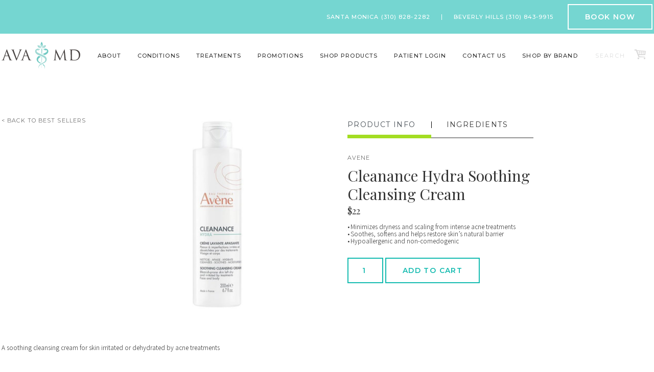

--- FILE ---
content_type: text/html; charset=UTF-8
request_url: https://avamd.com/product/clean-ac-cleansing-cream/
body_size: 25128
content:

<!doctype html>
<html lang="en-US" prefix="og: https://ogp.me/ns#">
  <head>
  <meta charset="utf-8">
  <meta http-equiv="x-ua-compatible" content="ie=edge">
  <meta name="viewport" content="width=device-width, initial-scale=1">
    <link rel="apple-touch-icon" sizes="180x180" href="/apple-touch-icon.png">
  <link rel="icon" type="image/png" sizes="16x16" href="https://avamd.com/wp-content/uploads/2022/04/Ava-Logo-Favicon.png">
  <link rel="icon" type="image/png" sizes="32x32" href="https://avamd.com/wp-content/uploads/2022/04/Ava-Logo-Favicon.png">
  <link rel="manifest" href="/site.webmanifest">
  <link rel="mask-icon" href="/safari-pinned-tab.svg" color="#14bbb0">
  <meta name="msapplication-TileColor" content="#ffffff">
  <meta name="theme-color" content="#ffffff">
    <link href="https://fonts.googleapis.com/css?family=Montserrat:300,400,400i,500,500i,600,600i,700,700i|Assistant:300,400,700|Playfair+Display:400,400i,700,700i" rel="stylesheet">
      
  <script async src="https://www.googletagmanager.com/gtag/js?id=UA-58756400-1"></script>
  <script>
    window.dataLayer = window.dataLayer || [];
    function gtag(){dataLayer.push(arguments);}
    gtag('js', new Date());
	gtag('config', 'UA-215622518-1');
    gtag('config', 'UA-58756400-1');
	  
  </script>

<script defer src="https://connect.podium.com/widget.js#API_TOKEN=b92d848a-36c4-45f0-b918-12a8dade6747" id="podium-widget" data-api-token="b92d848a-36c4-45f0-b918-12a8dade6747"></script>
<!-- Facebook Pixel Code -->
<script>
!function(f,b,e,v,n,t,s)
{if(f.fbq)return;n=f.fbq=function(){n.callMethod?
n.callMethod.apply(n,arguments):n.queue.push(arguments)};
if(!f._fbq)f._fbq=n;n.push=n;n.loaded=!0;n.version='2.0';
n.queue=[];t=b.createElement(e);t.async=!0;
t.src=v;s=b.getElementsByTagName(e)[0];
s.parentNode.insertBefore(t,s)}(window,document,'script',
'https://connect.facebook.net/en_US/fbevents.js');
 fbq('init', '739377206404345'); 
fbq('track', 'PageView');
</script>
    
<!-- Search Engine Optimization by Rank Math - https://rankmath.com/ -->
<title>Cleanance Hydra Soothing Cleansing Cream | Ava MD</title>
<meta name="description" content="Pick up the Avene Clean-AC Cleansing Cream to add luxury to your routine. This nourishing, hydrating cleanser works to restore the skin barrier after harsh acne treatments."/>
<meta name="robots" content="follow, index, max-snippet:-1, max-video-preview:-1, max-image-preview:large"/>
<link rel="canonical" href="https://avamd.com/product/clean-ac-cleansing-cream/" />
<meta property="og:locale" content="en_US" />
<meta property="og:type" content="product" />
<meta property="og:title" content="Cleanance Hydra Soothing Cleansing Cream | Ava MD" />
<meta property="og:description" content="Pick up the Avene Clean-AC Cleansing Cream to add luxury to your routine. This nourishing, hydrating cleanser works to restore the skin barrier after harsh acne treatments." />
<meta property="og:url" content="https://avamd.com/product/clean-ac-cleansing-cream/" />
<meta property="og:site_name" content="Ava MD" />
<meta property="og:updated_time" content="2025-06-24T14:40:10-07:00" />
<meta property="og:image" content="https://avamd.com/wp-content/uploads/2018/03/Cleanance-Hydra.jpg" />
<meta property="og:image:secure_url" content="https://avamd.com/wp-content/uploads/2018/03/Cleanance-Hydra.jpg" />
<meta property="og:image:width" content="624" />
<meta property="og:image:height" content="888" />
<meta property="og:image:alt" content="Cleanance Hydra Soothing Cleansing Cream" />
<meta property="og:image:type" content="image/jpeg" />
<meta property="product:price:amount" content="22" />
<meta property="product:price:currency" content="USD" />
<meta property="product:availability" content="instock" />
<meta name="twitter:card" content="summary_large_image" />
<meta name="twitter:title" content="Cleanance Hydra Soothing Cleansing Cream | Ava MD" />
<meta name="twitter:description" content="Pick up the Avene Clean-AC Cleansing Cream to add luxury to your routine. This nourishing, hydrating cleanser works to restore the skin barrier after harsh acne treatments." />
<meta name="twitter:site" content="@dravasays" />
<meta name="twitter:creator" content="@dravasays" />
<meta name="twitter:image" content="https://avamd.com/wp-content/uploads/2018/03/Cleanance-Hydra.jpg" />
<meta name="twitter:label1" content="Price" />
<meta name="twitter:data1" content="&#036;22.00" />
<meta name="twitter:label2" content="Availability" />
<meta name="twitter:data2" content="In stock" />
<script type="application/ld+json" class="rank-math-schema">{"@context":"https://schema.org","@graph":[{"@type":"Product","name":"Cleanance Hydra Soothing Cleansing Cream | Ava MD","description":"Pick up the Avene Clean-AC Cleansing Cream to add luxury to your routine. This nourishing, hydrating cleanser works to restore the skin barrier after harsh acne treatments.","category":"Cleansers","mainEntityOfPage":{"@id":"https://avamd.com/product/clean-ac-cleansing-cream/#webpage"},"weight":{"@type":"QuantitativeValue","unitCode":"ONZ","value":"6.76"},"image":[{"@type":"ImageObject","url":"https://avamd.com/wp-content/uploads/2018/03/Cleanance-Hydra.jpg","height":"888","width":"624"}],"offers":{"@type":"Offer","price":"22.00","priceCurrency":"USD","priceValidUntil":"2027-12-31","availability":"http://schema.org/InStock","itemCondition":"NewCondition","url":"https://avamd.com/product/clean-ac-cleansing-cream/","seller":{"@type":"Organization","@id":"https://avamd.com/","name":"Ava MD","url":"https://avamd.com","logo":"https://avamd.com/wp-content/uploads/2016/02/logo.jpg"},"priceSpecification":{"price":"22","priceCurrency":"USD","valueAddedTaxIncluded":"false"}},"@id":"https://avamd.com/product/clean-ac-cleansing-cream/#richSnippet"}]}</script>
<!-- /Rank Math WordPress SEO plugin -->

<link rel='dns-prefetch' href='//static.klaviyo.com' />
<link rel='dns-prefetch' href='//www.googletagmanager.com' />
<link rel="alternate" title="oEmbed (JSON)" type="application/json+oembed" href="https://avamd.com/wp-json/oembed/1.0/embed?url=https%3A%2F%2Favamd.com%2Fproduct%2Fclean-ac-cleansing-cream%2F" />
<link rel="alternate" title="oEmbed (XML)" type="text/xml+oembed" href="https://avamd.com/wp-json/oembed/1.0/embed?url=https%3A%2F%2Favamd.com%2Fproduct%2Fclean-ac-cleansing-cream%2F&#038;format=xml" />
<style id='wp-img-auto-sizes-contain-inline-css' type='text/css'>
img:is([sizes=auto i],[sizes^="auto," i]){contain-intrinsic-size:3000px 1500px}
/*# sourceURL=wp-img-auto-sizes-contain-inline-css */
</style>
<link rel='stylesheet' id='carousel-anything-css-css' href='https://avamd.com/wp-content/plugins/vc-super-bundle/features/carousel/carousel-anything/css/style.css?ver=1.12' type='text/css' media='all' />
<link rel='stylesheet' id='carousel-anything-owl-css' href='https://avamd.com/wp-content/plugins/vc-super-bundle/features/carousel/carousel-anything/css/owl.theme.default.css?ver=1.12' type='text/css' media='all' />
<link rel='stylesheet' id='carousel-anything-transitions-css' href='https://avamd.com/wp-content/plugins/vc-super-bundle/features/carousel/carousel-anything/css/owl.carousel.css?ver=1.12' type='text/css' media='all' />
<link rel='stylesheet' id='carousel-anything-animate-css' href='https://avamd.com/wp-content/plugins/vc-super-bundle/features/carousel/carousel-anything/css/animate.css?ver=1.12' type='text/css' media='all' />
<link rel='stylesheet' id='gcp-owl-carousel-css-css' href='https://avamd.com/wp-content/plugins/vc-super-bundle/features/carousel/carousel-anything/css/style.css?ver=1.12' type='text/css' media='all' />
<link rel='stylesheet' id='carousel-anything-single-post-css' href='https://avamd.com/wp-content/plugins/vc-super-bundle/features/carousel/carousel-anything/css/single-post.css?ver=1.12' type='text/css' media='all' />
<style id='wp-emoji-styles-inline-css' type='text/css'>

	img.wp-smiley, img.emoji {
		display: inline !important;
		border: none !important;
		box-shadow: none !important;
		height: 1em !important;
		width: 1em !important;
		margin: 0 0.07em !important;
		vertical-align: -0.1em !important;
		background: none !important;
		padding: 0 !important;
	}
/*# sourceURL=wp-emoji-styles-inline-css */
</style>
<style id='wp-block-library-inline-css' type='text/css'>
:root{--wp-block-synced-color:#7a00df;--wp-block-synced-color--rgb:122,0,223;--wp-bound-block-color:var(--wp-block-synced-color);--wp-editor-canvas-background:#ddd;--wp-admin-theme-color:#007cba;--wp-admin-theme-color--rgb:0,124,186;--wp-admin-theme-color-darker-10:#006ba1;--wp-admin-theme-color-darker-10--rgb:0,107,160.5;--wp-admin-theme-color-darker-20:#005a87;--wp-admin-theme-color-darker-20--rgb:0,90,135;--wp-admin-border-width-focus:2px}@media (min-resolution:192dpi){:root{--wp-admin-border-width-focus:1.5px}}.wp-element-button{cursor:pointer}:root .has-very-light-gray-background-color{background-color:#eee}:root .has-very-dark-gray-background-color{background-color:#313131}:root .has-very-light-gray-color{color:#eee}:root .has-very-dark-gray-color{color:#313131}:root .has-vivid-green-cyan-to-vivid-cyan-blue-gradient-background{background:linear-gradient(135deg,#00d084,#0693e3)}:root .has-purple-crush-gradient-background{background:linear-gradient(135deg,#34e2e4,#4721fb 50%,#ab1dfe)}:root .has-hazy-dawn-gradient-background{background:linear-gradient(135deg,#faaca8,#dad0ec)}:root .has-subdued-olive-gradient-background{background:linear-gradient(135deg,#fafae1,#67a671)}:root .has-atomic-cream-gradient-background{background:linear-gradient(135deg,#fdd79a,#004a59)}:root .has-nightshade-gradient-background{background:linear-gradient(135deg,#330968,#31cdcf)}:root .has-midnight-gradient-background{background:linear-gradient(135deg,#020381,#2874fc)}:root{--wp--preset--font-size--normal:16px;--wp--preset--font-size--huge:42px}.has-regular-font-size{font-size:1em}.has-larger-font-size{font-size:2.625em}.has-normal-font-size{font-size:var(--wp--preset--font-size--normal)}.has-huge-font-size{font-size:var(--wp--preset--font-size--huge)}.has-text-align-center{text-align:center}.has-text-align-left{text-align:left}.has-text-align-right{text-align:right}.has-fit-text{white-space:nowrap!important}#end-resizable-editor-section{display:none}.aligncenter{clear:both}.items-justified-left{justify-content:flex-start}.items-justified-center{justify-content:center}.items-justified-right{justify-content:flex-end}.items-justified-space-between{justify-content:space-between}.screen-reader-text{border:0;clip-path:inset(50%);height:1px;margin:-1px;overflow:hidden;padding:0;position:absolute;width:1px;word-wrap:normal!important}.screen-reader-text:focus{background-color:#ddd;clip-path:none;color:#444;display:block;font-size:1em;height:auto;left:5px;line-height:normal;padding:15px 23px 14px;text-decoration:none;top:5px;width:auto;z-index:100000}html :where(.has-border-color){border-style:solid}html :where([style*=border-top-color]){border-top-style:solid}html :where([style*=border-right-color]){border-right-style:solid}html :where([style*=border-bottom-color]){border-bottom-style:solid}html :where([style*=border-left-color]){border-left-style:solid}html :where([style*=border-width]){border-style:solid}html :where([style*=border-top-width]){border-top-style:solid}html :where([style*=border-right-width]){border-right-style:solid}html :where([style*=border-bottom-width]){border-bottom-style:solid}html :where([style*=border-left-width]){border-left-style:solid}html :where(img[class*=wp-image-]){height:auto;max-width:100%}:where(figure){margin:0 0 1em}html :where(.is-position-sticky){--wp-admin--admin-bar--position-offset:var(--wp-admin--admin-bar--height,0px)}@media screen and (max-width:600px){html :where(.is-position-sticky){--wp-admin--admin-bar--position-offset:0px}}

/*# sourceURL=wp-block-library-inline-css */
</style><link rel='stylesheet' id='wc-blocks-style-css' href='https://avamd.com/wp-content/plugins/woocommerce/assets/client/blocks/wc-blocks.css?ver=wc-10.4.3' type='text/css' media='all' />
<style id='global-styles-inline-css' type='text/css'>
:root{--wp--preset--aspect-ratio--square: 1;--wp--preset--aspect-ratio--4-3: 4/3;--wp--preset--aspect-ratio--3-4: 3/4;--wp--preset--aspect-ratio--3-2: 3/2;--wp--preset--aspect-ratio--2-3: 2/3;--wp--preset--aspect-ratio--16-9: 16/9;--wp--preset--aspect-ratio--9-16: 9/16;--wp--preset--color--black: #000000;--wp--preset--color--cyan-bluish-gray: #abb8c3;--wp--preset--color--white: #ffffff;--wp--preset--color--pale-pink: #f78da7;--wp--preset--color--vivid-red: #cf2e2e;--wp--preset--color--luminous-vivid-orange: #ff6900;--wp--preset--color--luminous-vivid-amber: #fcb900;--wp--preset--color--light-green-cyan: #7bdcb5;--wp--preset--color--vivid-green-cyan: #00d084;--wp--preset--color--pale-cyan-blue: #8ed1fc;--wp--preset--color--vivid-cyan-blue: #0693e3;--wp--preset--color--vivid-purple: #9b51e0;--wp--preset--gradient--vivid-cyan-blue-to-vivid-purple: linear-gradient(135deg,rgb(6,147,227) 0%,rgb(155,81,224) 100%);--wp--preset--gradient--light-green-cyan-to-vivid-green-cyan: linear-gradient(135deg,rgb(122,220,180) 0%,rgb(0,208,130) 100%);--wp--preset--gradient--luminous-vivid-amber-to-luminous-vivid-orange: linear-gradient(135deg,rgb(252,185,0) 0%,rgb(255,105,0) 100%);--wp--preset--gradient--luminous-vivid-orange-to-vivid-red: linear-gradient(135deg,rgb(255,105,0) 0%,rgb(207,46,46) 100%);--wp--preset--gradient--very-light-gray-to-cyan-bluish-gray: linear-gradient(135deg,rgb(238,238,238) 0%,rgb(169,184,195) 100%);--wp--preset--gradient--cool-to-warm-spectrum: linear-gradient(135deg,rgb(74,234,220) 0%,rgb(151,120,209) 20%,rgb(207,42,186) 40%,rgb(238,44,130) 60%,rgb(251,105,98) 80%,rgb(254,248,76) 100%);--wp--preset--gradient--blush-light-purple: linear-gradient(135deg,rgb(255,206,236) 0%,rgb(152,150,240) 100%);--wp--preset--gradient--blush-bordeaux: linear-gradient(135deg,rgb(254,205,165) 0%,rgb(254,45,45) 50%,rgb(107,0,62) 100%);--wp--preset--gradient--luminous-dusk: linear-gradient(135deg,rgb(255,203,112) 0%,rgb(199,81,192) 50%,rgb(65,88,208) 100%);--wp--preset--gradient--pale-ocean: linear-gradient(135deg,rgb(255,245,203) 0%,rgb(182,227,212) 50%,rgb(51,167,181) 100%);--wp--preset--gradient--electric-grass: linear-gradient(135deg,rgb(202,248,128) 0%,rgb(113,206,126) 100%);--wp--preset--gradient--midnight: linear-gradient(135deg,rgb(2,3,129) 0%,rgb(40,116,252) 100%);--wp--preset--font-size--small: 13px;--wp--preset--font-size--medium: 20px;--wp--preset--font-size--large: 36px;--wp--preset--font-size--x-large: 42px;--wp--preset--spacing--20: 0.44rem;--wp--preset--spacing--30: 0.67rem;--wp--preset--spacing--40: 1rem;--wp--preset--spacing--50: 1.5rem;--wp--preset--spacing--60: 2.25rem;--wp--preset--spacing--70: 3.38rem;--wp--preset--spacing--80: 5.06rem;--wp--preset--shadow--natural: 6px 6px 9px rgba(0, 0, 0, 0.2);--wp--preset--shadow--deep: 12px 12px 50px rgba(0, 0, 0, 0.4);--wp--preset--shadow--sharp: 6px 6px 0px rgba(0, 0, 0, 0.2);--wp--preset--shadow--outlined: 6px 6px 0px -3px rgb(255, 255, 255), 6px 6px rgb(0, 0, 0);--wp--preset--shadow--crisp: 6px 6px 0px rgb(0, 0, 0);}:where(.is-layout-flex){gap: 0.5em;}:where(.is-layout-grid){gap: 0.5em;}body .is-layout-flex{display: flex;}.is-layout-flex{flex-wrap: wrap;align-items: center;}.is-layout-flex > :is(*, div){margin: 0;}body .is-layout-grid{display: grid;}.is-layout-grid > :is(*, div){margin: 0;}:where(.wp-block-columns.is-layout-flex){gap: 2em;}:where(.wp-block-columns.is-layout-grid){gap: 2em;}:where(.wp-block-post-template.is-layout-flex){gap: 1.25em;}:where(.wp-block-post-template.is-layout-grid){gap: 1.25em;}.has-black-color{color: var(--wp--preset--color--black) !important;}.has-cyan-bluish-gray-color{color: var(--wp--preset--color--cyan-bluish-gray) !important;}.has-white-color{color: var(--wp--preset--color--white) !important;}.has-pale-pink-color{color: var(--wp--preset--color--pale-pink) !important;}.has-vivid-red-color{color: var(--wp--preset--color--vivid-red) !important;}.has-luminous-vivid-orange-color{color: var(--wp--preset--color--luminous-vivid-orange) !important;}.has-luminous-vivid-amber-color{color: var(--wp--preset--color--luminous-vivid-amber) !important;}.has-light-green-cyan-color{color: var(--wp--preset--color--light-green-cyan) !important;}.has-vivid-green-cyan-color{color: var(--wp--preset--color--vivid-green-cyan) !important;}.has-pale-cyan-blue-color{color: var(--wp--preset--color--pale-cyan-blue) !important;}.has-vivid-cyan-blue-color{color: var(--wp--preset--color--vivid-cyan-blue) !important;}.has-vivid-purple-color{color: var(--wp--preset--color--vivid-purple) !important;}.has-black-background-color{background-color: var(--wp--preset--color--black) !important;}.has-cyan-bluish-gray-background-color{background-color: var(--wp--preset--color--cyan-bluish-gray) !important;}.has-white-background-color{background-color: var(--wp--preset--color--white) !important;}.has-pale-pink-background-color{background-color: var(--wp--preset--color--pale-pink) !important;}.has-vivid-red-background-color{background-color: var(--wp--preset--color--vivid-red) !important;}.has-luminous-vivid-orange-background-color{background-color: var(--wp--preset--color--luminous-vivid-orange) !important;}.has-luminous-vivid-amber-background-color{background-color: var(--wp--preset--color--luminous-vivid-amber) !important;}.has-light-green-cyan-background-color{background-color: var(--wp--preset--color--light-green-cyan) !important;}.has-vivid-green-cyan-background-color{background-color: var(--wp--preset--color--vivid-green-cyan) !important;}.has-pale-cyan-blue-background-color{background-color: var(--wp--preset--color--pale-cyan-blue) !important;}.has-vivid-cyan-blue-background-color{background-color: var(--wp--preset--color--vivid-cyan-blue) !important;}.has-vivid-purple-background-color{background-color: var(--wp--preset--color--vivid-purple) !important;}.has-black-border-color{border-color: var(--wp--preset--color--black) !important;}.has-cyan-bluish-gray-border-color{border-color: var(--wp--preset--color--cyan-bluish-gray) !important;}.has-white-border-color{border-color: var(--wp--preset--color--white) !important;}.has-pale-pink-border-color{border-color: var(--wp--preset--color--pale-pink) !important;}.has-vivid-red-border-color{border-color: var(--wp--preset--color--vivid-red) !important;}.has-luminous-vivid-orange-border-color{border-color: var(--wp--preset--color--luminous-vivid-orange) !important;}.has-luminous-vivid-amber-border-color{border-color: var(--wp--preset--color--luminous-vivid-amber) !important;}.has-light-green-cyan-border-color{border-color: var(--wp--preset--color--light-green-cyan) !important;}.has-vivid-green-cyan-border-color{border-color: var(--wp--preset--color--vivid-green-cyan) !important;}.has-pale-cyan-blue-border-color{border-color: var(--wp--preset--color--pale-cyan-blue) !important;}.has-vivid-cyan-blue-border-color{border-color: var(--wp--preset--color--vivid-cyan-blue) !important;}.has-vivid-purple-border-color{border-color: var(--wp--preset--color--vivid-purple) !important;}.has-vivid-cyan-blue-to-vivid-purple-gradient-background{background: var(--wp--preset--gradient--vivid-cyan-blue-to-vivid-purple) !important;}.has-light-green-cyan-to-vivid-green-cyan-gradient-background{background: var(--wp--preset--gradient--light-green-cyan-to-vivid-green-cyan) !important;}.has-luminous-vivid-amber-to-luminous-vivid-orange-gradient-background{background: var(--wp--preset--gradient--luminous-vivid-amber-to-luminous-vivid-orange) !important;}.has-luminous-vivid-orange-to-vivid-red-gradient-background{background: var(--wp--preset--gradient--luminous-vivid-orange-to-vivid-red) !important;}.has-very-light-gray-to-cyan-bluish-gray-gradient-background{background: var(--wp--preset--gradient--very-light-gray-to-cyan-bluish-gray) !important;}.has-cool-to-warm-spectrum-gradient-background{background: var(--wp--preset--gradient--cool-to-warm-spectrum) !important;}.has-blush-light-purple-gradient-background{background: var(--wp--preset--gradient--blush-light-purple) !important;}.has-blush-bordeaux-gradient-background{background: var(--wp--preset--gradient--blush-bordeaux) !important;}.has-luminous-dusk-gradient-background{background: var(--wp--preset--gradient--luminous-dusk) !important;}.has-pale-ocean-gradient-background{background: var(--wp--preset--gradient--pale-ocean) !important;}.has-electric-grass-gradient-background{background: var(--wp--preset--gradient--electric-grass) !important;}.has-midnight-gradient-background{background: var(--wp--preset--gradient--midnight) !important;}.has-small-font-size{font-size: var(--wp--preset--font-size--small) !important;}.has-medium-font-size{font-size: var(--wp--preset--font-size--medium) !important;}.has-large-font-size{font-size: var(--wp--preset--font-size--large) !important;}.has-x-large-font-size{font-size: var(--wp--preset--font-size--x-large) !important;}
/*# sourceURL=global-styles-inline-css */
</style>

<style id='classic-theme-styles-inline-css' type='text/css'>
/*! This file is auto-generated */
.wp-block-button__link{color:#fff;background-color:#32373c;border-radius:9999px;box-shadow:none;text-decoration:none;padding:calc(.667em + 2px) calc(1.333em + 2px);font-size:1.125em}.wp-block-file__button{background:#32373c;color:#fff;text-decoration:none}
/*# sourceURL=/wp-includes/css/classic-themes.min.css */
</style>
<link rel='stylesheet' id='image-hover-effects-css-css' href='https://avamd.com/wp-content/plugins/mega-addons-for-visual-composer/css/ihover.css?ver=6.9' type='text/css' media='all' />
<link rel='stylesheet' id='style-css-css' href='https://avamd.com/wp-content/plugins/mega-addons-for-visual-composer/css/style.css?ver=6.9' type='text/css' media='all' />
<link rel='stylesheet' id='font-awesome-latest-css' href='https://avamd.com/wp-content/plugins/mega-addons-for-visual-composer/css/font-awesome/css/all.css?ver=6.9' type='text/css' media='all' />
<link rel='stylesheet' id='woocommerce-layout-css' href='https://avamd.com/wp-content/plugins/woocommerce/assets/css/woocommerce-layout.css?ver=10.4.3' type='text/css' media='all' />
<link rel='stylesheet' id='woocommerce-smallscreen-css' href='https://avamd.com/wp-content/plugins/woocommerce/assets/css/woocommerce-smallscreen.css?ver=10.4.3' type='text/css' media='only screen and (max-width: 768px)' />
<link rel='stylesheet' id='woocommerce-general-css' href='https://avamd.com/wp-content/plugins/woocommerce/assets/css/woocommerce.css?ver=10.4.3' type='text/css' media='all' />
<style id='woocommerce-inline-inline-css' type='text/css'>
.woocommerce form .form-row .required { visibility: visible; }
/*# sourceURL=woocommerce-inline-inline-css */
</style>
<link rel='stylesheet' id='sage/css-css' href='https://avamd.com/wp-content/themes/ava2.0/dist/styles/main-87a621a8d0.css' type='text/css' media='all' />
<link rel='stylesheet' id='theme/css-css' href='https://avamd.com/wp-content/themes/ava2.0/assets/styles/theme.css' type='text/css' media='all' />
<script type="text/javascript" id="woocommerce-google-analytics-integration-gtag-js-after">
/* <![CDATA[ */
/* Google Analytics for WooCommerce (gtag.js) */
					window.dataLayer = window.dataLayer || [];
					function gtag(){dataLayer.push(arguments);}
					// Set up default consent state.
					for ( const mode of [{"analytics_storage":"denied","ad_storage":"denied","ad_user_data":"denied","ad_personalization":"denied","region":["AT","BE","BG","HR","CY","CZ","DK","EE","FI","FR","DE","GR","HU","IS","IE","IT","LV","LI","LT","LU","MT","NL","NO","PL","PT","RO","SK","SI","ES","SE","GB","CH"]}] || [] ) {
						gtag( "consent", "default", { "wait_for_update": 500, ...mode } );
					}
					gtag("js", new Date());
					gtag("set", "developer_id.dOGY3NW", true);
					gtag("config", "G-P9R40YMT7Y", {"track_404":true,"allow_google_signals":true,"logged_in":false,"linker":{"domains":[],"allow_incoming":false},"custom_map":{"dimension1":"logged_in"}});
//# sourceURL=woocommerce-google-analytics-integration-gtag-js-after
/* ]]> */
</script>
<script type="text/javascript" src="https://avamd.com/wp-includes/js/jquery/jquery.min.js?ver=3.7.1" id="jquery-core-js"></script>
<script type="text/javascript" src="https://avamd.com/wp-includes/js/jquery/jquery-migrate.min.js?ver=3.4.1" id="jquery-migrate-js"></script>
<script type="text/javascript" src="https://avamd.com/wp-content/plugins/vc-super-bundle/features/carousel/carousel-anything/js/min/owl.carousel2-min.js?ver=1.3.3" id="carousel-anything-owl-js"></script>
<script type="text/javascript" src="https://avamd.com/wp-content/plugins/vc-super-bundle/features/carousel/carousel-anything/js/min/script-min.js?ver=1.12" id="carousel-anything-js"></script>
<script type="text/javascript" src="https://avamd.com/wp-content/plugins/woocommerce/assets/js/jquery-blockui/jquery.blockUI.min.js?ver=2.7.0-wc.10.4.3" id="wc-jquery-blockui-js" data-wp-strategy="defer"></script>
<script type="text/javascript" id="wc-add-to-cart-js-extra">
/* <![CDATA[ */
var wc_add_to_cart_params = {"ajax_url":"/wp-admin/admin-ajax.php","wc_ajax_url":"/?wc-ajax=%%endpoint%%","i18n_view_cart":"View cart","cart_url":"https://avamd.com/cart/","is_cart":"","cart_redirect_after_add":"no"};
//# sourceURL=wc-add-to-cart-js-extra
/* ]]> */
</script>
<script type="text/javascript" src="https://avamd.com/wp-content/plugins/woocommerce/assets/js/frontend/add-to-cart.min.js?ver=10.4.3" id="wc-add-to-cart-js" data-wp-strategy="defer"></script>
<script type="text/javascript" id="wc-single-product-js-extra">
/* <![CDATA[ */
var wc_single_product_params = {"i18n_required_rating_text":"Please select a rating","i18n_rating_options":["1 of 5 stars","2 of 5 stars","3 of 5 stars","4 of 5 stars","5 of 5 stars"],"i18n_product_gallery_trigger_text":"View full-screen image gallery","review_rating_required":"yes","flexslider":{"rtl":false,"animation":"slide","smoothHeight":true,"directionNav":false,"controlNav":"thumbnails","slideshow":false,"animationSpeed":500,"animationLoop":false,"allowOneSlide":false},"zoom_enabled":"","zoom_options":[],"photoswipe_enabled":"","photoswipe_options":{"shareEl":false,"closeOnScroll":false,"history":false,"hideAnimationDuration":0,"showAnimationDuration":0},"flexslider_enabled":""};
//# sourceURL=wc-single-product-js-extra
/* ]]> */
</script>
<script type="text/javascript" src="https://avamd.com/wp-content/plugins/woocommerce/assets/js/frontend/single-product.min.js?ver=10.4.3" id="wc-single-product-js" defer="defer" data-wp-strategy="defer"></script>
<script type="text/javascript" src="https://avamd.com/wp-content/plugins/woocommerce/assets/js/js-cookie/js.cookie.min.js?ver=2.1.4-wc.10.4.3" id="wc-js-cookie-js" defer="defer" data-wp-strategy="defer"></script>
<script type="text/javascript" id="woocommerce-js-extra">
/* <![CDATA[ */
var woocommerce_params = {"ajax_url":"/wp-admin/admin-ajax.php","wc_ajax_url":"/?wc-ajax=%%endpoint%%","i18n_password_show":"Show password","i18n_password_hide":"Hide password"};
//# sourceURL=woocommerce-js-extra
/* ]]> */
</script>
<script type="text/javascript" src="https://avamd.com/wp-content/plugins/woocommerce/assets/js/frontend/woocommerce.min.js?ver=10.4.3" id="woocommerce-js" defer="defer" data-wp-strategy="defer"></script>
<script type="text/javascript" src="https://avamd.com/wp-content/plugins/js_composer/assets/js/vendors/woocommerce-add-to-cart.js?ver=8.0.1" id="vc_woocommerce-add-to-cart-js-js"></script>
<script type="text/javascript" src="https://avamd.com/wp-content/plugins/vc-super-bundle/features/smooth-scrolling/smooth-scrolling/js/min/gambit-smoothscroll-min.js?ver=3.3" id="GambitSmoothScroll-js"></script>
<script type="text/javascript" id="GambitSmoothScroll-js-after">
/* <![CDATA[ */
new GambitSmoothScroll({speed: 900,amount: 150});
//# sourceURL=GambitSmoothScroll-js-after
/* ]]> */
</script>
<script type="text/javascript" id="WCPAY_ASSETS-js-extra">
/* <![CDATA[ */
var wcpayAssets = {"url":"https://avamd.com/wp-content/plugins/woocommerce-payments/dist/"};
//# sourceURL=WCPAY_ASSETS-js-extra
/* ]]> */
</script>
<script type="text/javascript" id="wc-settings-dep-in-header-js-after">
/* <![CDATA[ */
console.warn( "Scripts that have a dependency on [wc-settings, wc-blocks-checkout] must be loaded in the footer, klaviyo-klaviyo-checkout-block-editor-script was registered to load in the header, but has been switched to load in the footer instead. See https://github.com/woocommerce/woocommerce-gutenberg-products-block/pull/5059" );
console.warn( "Scripts that have a dependency on [wc-settings, wc-blocks-checkout] must be loaded in the footer, klaviyo-klaviyo-checkout-block-view-script was registered to load in the header, but has been switched to load in the footer instead. See https://github.com/woocommerce/woocommerce-gutenberg-products-block/pull/5059" );
//# sourceURL=wc-settings-dep-in-header-js-after
/* ]]> */
</script>
<script></script><link rel="https://api.w.org/" href="https://avamd.com/wp-json/" /><link rel="alternate" title="JSON" type="application/json" href="https://avamd.com/wp-json/wp/v2/product/10349" /><link rel="EditURI" type="application/rsd+xml" title="RSD" href="https://avamd.com/xmlrpc.php?rsd" />
<meta name="generator" content="WordPress 6.9" />
<link rel='shortlink' href='https://avamd.com/?p=10349' />
<!-- Google tag (gtag.js) GA4-->
<script async src="https://www.googletagmanager.com/gtag/js?id=G-P9R40YMT7Y"></script>
<script>
  window.dataLayer = window.dataLayer || [];
  function gtag(){dataLayer.push(arguments);}
  gtag('js', new Date());

  gtag('config', 'G-P9R40YMT7Y');
</script>
<!-- Google Tag Manager -->
<script>(function(w,d,s,l,i){w[l]=w[l]||[];w[l].push({'gtm.start':
new Date().getTime(),event:'gtm.js'});var f=d.getElementsByTagName(s)[0],
j=d.createElement(s),dl=l!='dataLayer'?'&l='+l:'';j.async=true;j.src=
'https://www.googletagmanager.com/gtm.js?id='+i+dl;f.parentNode.insertBefore(j,f);
})(window,document,'script','dataLayer','GTM-WLMKFGSM');</script>
<!-- End Google Tag Manager -->

<a href=“tel:(310) 828-2282”></a>
<a href=“tel:(310) 843-9915”></a>
<!-- HFCM by 99 Robots - Snippet # 3: JCS - Location Schema -->
<script type="application/ld+json">
{
"@context": "https://schema.org",
"@type": "Organization",
"name": "Ava MD",
"image": "https://avamd.com/wp-content/themes/ava2.0/dist/images/logo.svg",
"@id": "https://avamd.com/",
"url": "https://avamd.com/",
"areaServed": ["Beverly Hills", "Santa Monica"],
"contactPoint": [{
    "@type": "ContactPoint",
    "contactType": "customer service",
"email": "inquiries@avamd.com"}],
"description": "Cosmetic dermatology clinic in California, providing innovative technologies and a signature approach to enhance client's most defining qualities.",
"sameAs": [
    "https://www.facebook.com/dravasays/",
    "https://www.instagram.com/avamd__/?",
    "https://www.youtube.com/user/DrAvaMD",
    "https://www.linkedin.com/company/avamd/"
    ],
"location":
   [
{
     "@type": "MedicalClinic",
     "parentOrganization": {
      "name": "Ava MD"
     },
     "name" : "Ava MD Santa Monica",
     "hasMap": "https://www.google.com/maps?cid=16899317941666039539",
     "image": "https://avamd.com/wp-content/themes/ava2.0/dist/images/logo.svg",
     "address": {
     "@type": "PostalAddress",
     "addressLocality": "Santa Monica",
     "addressRegion": "CA",
     "postalCode": "90404",
     "streetAddress": "2021 Santa Monica Blvd #600E"
     },
     "geo": {
       "@type": "GeoCoordinates",
       "latitude": 34.02936713024831,
       "longitude": -118.47963332421038
     },
     "openingHours": [
       "Mo 8:00am-4:00pm","Tu 8:00am-5:00pm","We 8:00am-4:00pm","Th 8:00am-5:00pm","Fr 8:00am-4:00pm","Sa 8:00am-3:00pm","Su Closed"],
    "telephone": "310-828-2282",
    "sameAs": "https://avamd.com/"
   
}
   ,
    {
     "@type": "MedicalClinic",
     "parentOrganization": {
      "name": "Ava MD"
     },
     "name": "Ava MD Beverly Hills",
     "hasMap": "https://www.google.com/maps?cid=243008131724609637",
     "image": "https://avamd.com/wp-content/themes/ava2.0/dist/images/logo.svg",
     "address": {
     "@type": "PostalAddress",
     "addressLocality": "Beverly Hills",
     "addressRegion": "CA",
     "postalCode": "90212",
     "streetAddress": "9915 South Santa Monica Boulevard"
     },
     "geo": {
       "@type": "GeoCoordinates",
       "latitude": 34.065370690738064,
       "longitude": -118.41226035604862
     },
     "openingHours": [
       "Mo 7:30am-4:00pm","Tu 7:00am-5:30pm","We 8:00am-7:00pm","Th 7:00am-7:00pm","Fr 7:00am-4:00pm","Sa 9:00am-4:00pm","Su Closed"],
    "telephone" : "310-843-9915",
    "sameAs": "https://avamd.com/"
}
]
}}
</script>
<!-- /end HFCM by 99 Robots -->
<!-- HFCM by 99 Robots - Snippet # 4: hubspot js -->
<script charset="utf-8" type="text/javascript" src="https://js.hsforms.net/forms/embed/v2.js"></script>
<!-- /end HFCM by 99 Robots -->
			<!-- DO NOT COPY THIS SNIPPET! Start of Page Analytics Tracking for HubSpot WordPress plugin v11.3.33-->
			<script class="hsq-set-content-id" data-content-id="blog-post">
				var _hsq = _hsq || [];
				_hsq.push(["setContentType", "blog-post"]);
			</script>
			<!-- DO NOT COPY THIS SNIPPET! End of Page Analytics Tracking for HubSpot WordPress plugin -->
			<!--[if IE 9]> <script>var _gambitParallaxIE9 = true;</script> <![endif]--><script>var isoTilesIsIE9 = false</script>
				<!--[if lte IE 9 ]>
				<script>isoTilesIsIE9 = true</script>
				<![endif]--><!-- Google site verification - Google for WooCommerce -->
<meta name="google-site-verification" content="JDFn0Ej4PQ250air6dXvNjcGxzZHI06oLigE-BCTUfc" />
	<noscript><style>.woocommerce-product-gallery{ opacity: 1 !important; }</style></noscript>
	<meta name="generator" content="Powered by WPBakery Page Builder - drag and drop page builder for WordPress."/>
		<style type="text/css" id="wp-custom-css">
			.popup-footer .modal .fade .bd-example-modal-lg .show{
	display:none!important;
}

.woocommerce span.onsale {
  	margin: 10px!important;
    width: 80px;
    height: 80px;
    font-size: 20px;
    padding-top: 8px;	
}

.pum-content:focus-visible {
	outline: unset!important;
}

.service-button a {line-height: 1.4em}

.service-cats .service-cat	.service-icon {
		display: none!important;
	}

	.service-content {
		margin-left: 0!important;
		border: 1px solid;
		width: 100%;
		margin: 0;
    padding: 30px;
    height: 100%;
	}

	.service-cat {
		margin-left: 0;
		margin-bottom: 20px;
	}

	.service-cat:nth-child(n+2) {
		margin-top: 0;
	}

.service-tax ul {
    display: flex;
    flex-wrap: wrap;
    list-style: none;
    margin-left: 0;
    padding-left: 0;	
}

.service-tax li {
	width: 100%;
	margin: 10px;
	border: 1px solid;	
	padding: 20px;
}

@media (min-width: 1000px) {

	.service-cats {
		display: flex;
		flex-wrap: wrap;
	}

	.service-cat {
		flex: 0 0 50%;
	}
	
	.service-content {
		margin: 20px;
		padding: 30px 30px 0 30px
	}

	.service-content h2,
	.service-tax h2 {
		font-size: 2rem;		
	}
	
	.service-tax li {
		width: calc(50% - 20px);
	}
	
}

.term-alumiermd .price {display: none!important}

.term-alumiermd .moveup h3 {
font-size: 1.25rem!important;
}

.term-skinbetter .price {display: none!important}

.term-skinbetter .moveup h3 {
font-size: 1.25rem!important;
}

.term-alastin .price {display: none!important}

.term-alastin .moveup h3 {
font-size: 1.25rem!important;
}

.product-extras-recent .woocommerce-loop-product__description,
.product-extras-recent .price {
	display: none!important
}


		</style>
		<noscript><style> .wpb_animate_when_almost_visible { opacity: 1; }</style></noscript><link rel='stylesheet' id='wc-stripe-blocks-checkout-style-css' href='https://avamd.com/wp-content/plugins/woocommerce-gateway-stripe/build/upe-blocks.css?ver=1e1661bb3db973deba05' type='text/css' media='all' />
<link rel='stylesheet' id='wc-stripe-upe-classic-css' href='https://avamd.com/wp-content/plugins/woocommerce-gateway-stripe/build/upe-classic.css?ver=10.2.0' type='text/css' media='all' />
<link rel='stylesheet' id='stripelink_styles-css' href='https://avamd.com/wp-content/plugins/woocommerce-gateway-stripe/assets/css/stripe-link.css?ver=10.2.0' type='text/css' media='all' />
</head>
  <body data-rsssl=1 class="wp-singular product-template-default single single-product postid-10349 wp-theme-ava20 theme-ava2.0 woocommerce woocommerce-page woocommerce-no-js clean-ac-cleansing-cream wpb-js-composer js-comp-ver-8.0.1 vc_responsive">
    <!--[if IE]>
      <div class="alert alert-warning">
        You are using an <strong>outdated</strong> browser. Please <a href="http://browsehappy.com/">upgrade your browser</a> to improve your experience.      </div>
    <![endif]-->
    <header class="navbar-header">
  <div class="navbar-top">
    <div class="navbar-top-container">
      <div class="navbar-top-row">
        <div class="navbar-top-locations">
                                  <div class="navbar-top-location">Santa Monica <a href="tel:310-828-2282">(310) 828-2282</a></div>
                                  <div class="navbar-top-location">Beverly Hills <a href="tel:310-843-9915">(310) 843-9915</a></div>
                  </div>
        <div class="navbar-top-menu">
                      <ul id="menu-top-nav" class="navbar-nav"><li class="nav-item menu-book-now"><a class="nav-link" href="https://avamd.com/contact/">Book Now</a></li>
</ul>                  </div>
      </div>
    </div>
  </div>
  <div class="navbar-primary">
    <div class="navbar-bottom">
  <div class="navbar-bottom-container">
    <div class="navbar-bottom-row">
      <div class="navbar-bottom-locations">
                            <div class="navbar-bottom-location">Santa Monica <a href="tel:310-828-2282">(310) 828-2282</a></div>
                            <div class="navbar-bottom-location">Beverly Hills <a href="tel:310-843-9915">(310) 843-9915</a></div>
              </div>
      <div class="navbar-bottom-menu">
                  <ul id="menu-top-nav-1" class="navbar-nav"><li class="nav-item menu-book-now"><a class="nav-link" href="https://avamd.com/contact/">Book Now</a></li>
</ul>              </div>
    </div>
  </div>
</div>
    <div class="navbar-primary-container">
      <nav class="navbar navbar-light navbar-lg">
        <div class="navbar-toggler collapsed hamburger hamburger--spring" data-toggle="collapse" data-target=".navbar-xs-menu" aria-controls="navbar-xs-menu" aria-expanded="false" aria-label="Toggle navigation">
          <span class="hamburger-box">
            <span class="hamburger-inner"></span>
          </span>
        </div>
        <a class="navbar-brand" href="https://avamd.com/">
          <img src="https://avamd.com/wp-content/themes/ava2.0/dist/images/logo.svg" alt="Ava MD" class="logo-img" width="154" height="53">
        </a>
        <div class="navbar-primary-menu">
                      <ul id="menu-main-menu" class="navbar-nav"><li class="dropdown depth-0 nav-item menu-about"><a class="nav-link dropdown-toggle" href="https://avamd.com/philosophy/">About</a>
<ul class="dropdown-menu depth-0">
	<li class="nav-item menu-our-team"><a class="nav-link" href="https://avamd.com/our-dermatology-team/">Our Team</a></li>
	<li class="nav-item menu-locations"><a class="nav-link" href="https://avamd.com/locations/">Locations</a></li>
	<li class="nav-item menu-clinical-trials-at-ava-md"><a class="nav-link" href="https://avamd.com/clinical-trials/">Clinical Trials at Ava MD</a></li>
	<li class="nav-item menu-philosophy"><a class="nav-link" href="https://avamd.com/philosophy/">Philosophy</a></li>
	<li class="nav-item menu-press"><a class="nav-link" href="https://avamd.com/press/">Press</a></li>
	<li class="nav-item menu-world-class-results"><a class="nav-link" href="https://avamd.com/patient-results/">World Class Results</a></li>
</ul>
</li>
<li class="nav-item menu-conditions"><a class="nav-link" href="https://avamd.com/skin-conditions/">Conditions</a></li>
<li class="dropdown depth-0 nav-item menu-treatments"><a class="nav-link dropdown-toggle" href="https://avamd.com/cosmetic-dermatology-services/">Treatments</a>
<ul class="dropdown-menu depth-0">
	<li class="nav-item menu-body-contouring"><a class="nav-link" href="https://avamd.com/services/body-contouring/">Body Contouring</a></li>
	<li class="nav-item menu-injectables"><a class="nav-link" href="https://avamd.com/services/injectables/">Injectables</a></li>
	<li class="nav-item menu-lasers"><a class="nav-link" href="https://avamd.com/services/lasers/">Lasers</a></li>
	<li class="nav-item menu-medical"><a class="nav-link" href="https://avamd.com/services/medical-dermatology/">Medical</a></li>
	<li class="nav-item menu-microneedling"><a class="nav-link" href="https://avamd.com/services/microneedling/">Microneedling</a></li>
	<li class="nav-item menu-skin-tightening"><a class="nav-link" href="https://avamd.com/services/skin-tightening/">Skin Tightening</a></li>
	<li class="nav-item menu-spa-aesthetic"><a class="nav-link" href="https://avamd.com/services/spa-aesthetic/">Spa/Aesthetic</a></li>
	<li class="nav-item menu-treatments-for-men"><a class="nav-link" href="https://avamd.com/services/treatments-for-men/">Treatments for Men</a></li>
</ul>
</li>
<li class="dropdown depth-0 nav-item menu-promotions"><a class="nav-link dropdown-toggle" href="https://avamd.com/monthly-specials/">Promotions</a>
<ul class="dropdown-menu depth-0">
	<li class="nav-item menu-january-promos"><a class="nav-link" href="https://avamd.com/monthly-specials/">January Promos</a></li>
	<li class="nav-item menu-join-the-ava-md-rejuvenation-membership"><a class="nav-link" href="https://avamd.com/ava-md-rejuvenation-membership/">Join the Ava MD Rejuvenation Membership</a></li>
</ul>
</li>
<li class="nav-item menu-shop-products"><a class="nav-link" href="https://ava-md.myshopify.com/">Shop Products</a></li>
<li class="dropdown depth-0 nav-item menu-patient-login"><a class="nav-link dropdown-toggle" href="https://www.mypatientvisit.com/#/login?practiceID=ZELLRU%20">Patient Login</a>
<ul class="dropdown-menu depth-0">
	<li class="nav-item menu-patient-registration"><a class="nav-link" href="https://www.mypatientvisit.com/#/register?practiceID=ZELLRU%20">Patient Registration</a></li>
	<li class="nav-item menu-pay-your-bill"><a class="nav-link" href="https://www.mypatientvisit.com/#/expresspay?practiceID=ZELLRU%20">Pay Your Bill</a></li>
</ul>
</li>
<li class="nav-item menu-contact-us"><a class="nav-link" href="https://avamd.com/contact/">Contact Us</a></li>
<li class="nav-item menu-shop-by-brand"><a class="nav-link" href="https://ava-md.myshopify.com/pages/shop-by-brand">Shop By Brand</a></li>
</ul>                  </div>
        <div class="navbar-extras">
          <div class="navbar-search">
            <form class="search-form" role="search" method="get" action="https://avamd.com/">
  <input type="search" class="search-field" value="" name="s" placeholder="Search" aria-label="Search" required>
  <button class="search-submit" type="submit">Search</button>
</form>
          </div>
                      <div class="navbar-cart">
  <a href="https://avamd.com/cart/"><i class="ava-cart"></i><div class="navbar-cart-count empty">0</div></a>
</div>
                  </div>
      </nav>
      <nav class="navbar navbar-light navbar-xs">
        <div class="collapse navbar-collapse navbar-xs-menu">
          <div class="navbar-xs-container">
                          <ul id="menu-main-menu-1" class="navbar-nav"><li class="dropdown nav-item menu-about"><a class="nav-link dropdown-toggle" href="https://avamd.com/philosophy/">About <b class="caret"></b></a>
<ul class="dropdown-collapse collapse">
	<li class="nav-item menu-our-team"><a class="nav-link" href="https://avamd.com/our-dermatology-team/">Our Team</a></li>
	<li class="nav-item menu-locations"><a class="nav-link" href="https://avamd.com/locations/">Locations</a></li>
	<li class="nav-item menu-clinical-trials-at-ava-md"><a class="nav-link" href="https://avamd.com/clinical-trials/">Clinical Trials at Ava MD</a></li>
	<li class="nav-item menu-philosophy"><a class="nav-link" href="https://avamd.com/philosophy/">Philosophy</a></li>
	<li class="nav-item menu-press"><a class="nav-link" href="https://avamd.com/press/">Press</a></li>
	<li class="nav-item menu-world-class-results"><a class="nav-link" href="https://avamd.com/patient-results/">World Class Results</a></li>
</ul>
</li>
<li class="nav-item menu-conditions"><a class="nav-link" href="https://avamd.com/skin-conditions/">Conditions</a></li>
<li class="dropdown nav-item menu-treatments"><a class="nav-link dropdown-toggle" href="https://avamd.com/cosmetic-dermatology-services/">Treatments <b class="caret"></b></a>
<ul class="dropdown-collapse collapse">
	<li class="nav-item menu-body-contouring"><a class="nav-link" href="https://avamd.com/services/body-contouring/">Body Contouring</a></li>
	<li class="nav-item menu-injectables"><a class="nav-link" href="https://avamd.com/services/injectables/">Injectables</a></li>
	<li class="nav-item menu-lasers"><a class="nav-link" href="https://avamd.com/services/lasers/">Lasers</a></li>
	<li class="nav-item menu-medical"><a class="nav-link" href="https://avamd.com/services/medical-dermatology/">Medical</a></li>
	<li class="nav-item menu-microneedling"><a class="nav-link" href="https://avamd.com/services/microneedling/">Microneedling</a></li>
	<li class="nav-item menu-skin-tightening"><a class="nav-link" href="https://avamd.com/services/skin-tightening/">Skin Tightening</a></li>
	<li class="nav-item menu-spa-aesthetic"><a class="nav-link" href="https://avamd.com/services/spa-aesthetic/">Spa/Aesthetic</a></li>
	<li class="nav-item menu-treatments-for-men"><a class="nav-link" href="https://avamd.com/services/treatments-for-men/">Treatments for Men</a></li>
</ul>
</li>
<li class="dropdown nav-item menu-promotions"><a class="nav-link dropdown-toggle" href="https://avamd.com/monthly-specials/">Promotions <b class="caret"></b></a>
<ul class="dropdown-collapse collapse">
	<li class="nav-item menu-january-promos"><a class="nav-link" href="https://avamd.com/monthly-specials/">January Promos</a></li>
	<li class="nav-item menu-join-the-ava-md-rejuvenation-membership"><a class="nav-link" href="https://avamd.com/ava-md-rejuvenation-membership/">Join the Ava MD Rejuvenation Membership</a></li>
</ul>
</li>
<li class="nav-item menu-shop-products"><a class="nav-link" href="https://ava-md.myshopify.com/">Shop Products</a></li>
<li class="dropdown nav-item menu-patient-login"><a class="nav-link dropdown-toggle" href="https://www.mypatientvisit.com/#/login?practiceID=ZELLRU%20">Patient Login <b class="caret"></b></a>
<ul class="dropdown-collapse collapse">
	<li class="nav-item menu-patient-registration"><a class="nav-link" href="https://www.mypatientvisit.com/#/register?practiceID=ZELLRU%20">Patient Registration</a></li>
	<li class="nav-item menu-pay-your-bill"><a class="nav-link" href="https://www.mypatientvisit.com/#/expresspay?practiceID=ZELLRU%20">Pay Your Bill</a></li>
</ul>
</li>
<li class="nav-item menu-contact-us"><a class="nav-link" href="https://avamd.com/contact/">Contact Us</a></li>
<li class="nav-item menu-shop-by-brand"><a class="nav-link" href="https://ava-md.myshopify.com/pages/shop-by-brand">Shop By Brand</a></li>
</ul>                        <div class="navbar-search">
              <form class="search-form" role="search" method="get" action="https://avamd.com/">
  <input type="search" class="search-field" value="" name="s" placeholder="Search" aria-label="Search" required>
  <button class="search-submit" type="submit">Search</button>
</form>
            </div>
          </div>
        </div>
      </nav>
    </div>
  </div>
	

</header>
    <div class="wrap" role="document">
      <div class="content">
        <main class="main">
          
	<div id="primary" class="content-area"><main id="main" class="site-main" role="main">
					
			<div class="woocommerce-notices-wrapper"></div><div id="product-10349" class="product type-product post-10349 status-publish first instock product_cat-cleansers has-post-thumbnail taxable shipping-taxable purchasable product-type-simple">

	<div class="woocommerce-custom-product">
  <div class="woocommerce-custom-product-row">
    <div class="woocommerce-custom-product-col woocommerce-custom-product-col-back">
      <a href="https://avamd.com/all-products/">< Back to Best Sellers</a>
    </div>
    <div class="woocommerce-custom-product-col woocommerce-custom-product-col-image">
      <div class="woocommerce-custom-product-image zoom" data-original="https://avamd.com/wp-content/uploads/2018/03/Cleanance-Hydra.jpg">
        <img width="624" height="888" src="https://avamd.com/wp-content/uploads/2018/03/Cleanance-Hydra.jpg" class="woocommerce-custom-product-img" alt="" decoding="async" fetchpriority="high" srcset="https://avamd.com/wp-content/uploads/2018/03/Cleanance-Hydra.jpg 624w, https://avamd.com/wp-content/uploads/2018/03/Cleanance-Hydra-211x300.jpg 211w, https://avamd.com/wp-content/uploads/2018/03/Cleanance-Hydra-67x96.jpg 67w, https://avamd.com/wp-content/uploads/2018/03/Cleanance-Hydra-534x760.jpg 534w, https://avamd.com/wp-content/uploads/2018/03/Cleanance-Hydra-360x512.jpg 360w, https://avamd.com/wp-content/uploads/2018/03/Cleanance-Hydra-600x854.jpg 600w" sizes="(max-width: 624px) 100vw, 624px" />      </div>
    </div>
    <div class="woocommerce-custom-product-col woocommerce-custom-product-col-content">
      <div class="woocommerce-custom-product-tabs">
                        <select class="select-before-tabs">
  <option value="0">-Select Product Details-</option>
      <option value="1">Product Info</option>
      <option value="2">Ingredients</option>
  </select>
        <ul class="nav nav-tabs" role="tablist">
          <li class="nav-item">
            <a class="nav-link active" data-toggle="tab" data-target=".product-info-tab" role="tab" aria-controls="product-info-tab" aria-selected="true">Product Info</a>
          </li>
                      <li class="nav-item">
              <a class="nav-link" data-toggle="tab" data-target=".product-ingredients-tab" role="tab" aria-controls="product-ingredients-tab" aria-selected="false">Ingredients</a>
            </li>
                  </ul>
        <div class="tab-content">
          <div class="tab-pane fade show active product-info-tab" role="tabpanel" aria-labelledby="product-info-tab-content">
            <div class="woocommerce-custom-product-brand">
              <a href="https://avamd.com/brand/avene/">Avene</a>
            </div>
            <div class="woocommerce-custom-product-title">
              <h1 class="product_title entry-title">Cleanance Hydra Soothing Cleansing Cream</h1>            </div>
            <p class="price"><span class="woocommerce-Price-amount amount"><bdi><span class="woocommerce-Price-currencySymbol">&#36;</span>22</bdi></span></p>
           
            <div class="woocommerce-custom-product-bullets">
              <ul>
                                  <li>Minimizes dryness and scaling from intense acne treatments</li>
                                  <li>Soothes, softens and helps restore skin’s natural barrier</li>
                                  <li>Hypoallergenic and non-comedogenic</li>
                              </ul>
            </div>
          </div>
                      <div class="tab-pane fade product-ingredients-tab" role="tabpanel" aria-labelledby="product-ingredients-tab-content">
              <div class="woocommerce-custom-product-ingredients">
                AVENE THERMAL SPRING WATER (AVENE AQUA). WATER (AQUA). DISODIUM COCOYL GLUTAMATE. GLYCERIN. DECYL GLUCOSIDE. CETEARYL ALCOHOL. ZEA MAYS (CORN) STARCH (ZEA MAYS STARCH). COCO-BETAINE. HELIANTHUS ANNUS (SUNFLOWER) SEED OIL (HELIANTHUS ANNUS SEED OIL). XANTHAN GUM. CIRTRIC ACID. SILYBUM MARIANUM SEED OIL. SODIUM BENZOATE. SODIUM DEXTRAN SULFATE, SODIUM STEAROYL GLUTAMATE. TOCOPHEROL.

              </div>
            </div>
                  </div>
        
	
	<form class="cart" action="https://avamd.com/product/clean-ac-cleansing-cream/" method="post" enctype='multipart/form-data'>
		
		<div class="quantity">
		<label class="screen-reader-text" for="quantity_696b118f91dde">Cleanance Hydra Soothing Cleansing Cream quantity</label>
	<input
		type="number"
				id="quantity_696b118f91dde"
		class="input-text qty text"
		name="quantity"
		value="1"
		aria-label="Product quantity"
				min="1"
							step="1"
			placeholder=""
			inputmode="numeric"
			autocomplete="off"
			/>
	</div>

		<button type="submit" name="add-to-cart" value="10349" class="single_add_to_cart_button button alt">Add to cart</button>

			</form>

	
      </div>
    </div>
  </div>
</div>
  <div class="woocommerce-custom-product-content">
              <p>A soothing cleansing cream for skin irritated or dehydrated by acne treatments</p>
            </div>
<section class="product-extras">
      <select class="select-before-tabs">
  <option value="0">-Select More Products-</option>
      <option value="1">More in Cleansers</option>
      <option value="2">More in Acne</option>
      <option value="3">Customers Also Purchased</option>
  </select>
  <ul class="nav nav-tabs" role="tablist">
    <li class="nav-item">
      <a class="nav-link active" data-toggle="tab" data-target=".products-related-category" role="tab" aria-controls="products-related-category-tab" aria-selected="true">More in Cleansers</a>
    </li>
          <li class="nav-item">
        <a class="nav-link" data-toggle="tab" data-target=".products-related-condition" role="tab" aria-controls="products-related-condition-tab" aria-selected="false">More in Acne</a>
      </li>
        <li class="nav-item">
      <a class="nav-link" data-toggle="tab" data-target=".products-related-upsells" role="tab" aria-controls="products-related-upsells-tab" aria-selected="false">Customers Also Purchased</a>
    </li>
  </ul>
  <div class="tab-content">
    <div class="tab-pane fade show active products-related-category" role="tabpanel" aria-labelledby="products-related-category-content" data-swiper-gallery="1">
      
	<div class="swiper-container" data-slide-count="8" data-product-ids="10337,10484,14265,14265,14265,10371,18519,13135,13135,13135,10379,10355">

					<h2>Related products</h2>
				<div class="swiper-wrapper products columns-4">

			
					<div class="swiper-slide"><div class="product type-product post-10337 status-publish first instock product_cat-cleansers has-post-thumbnail taxable shipping-taxable purchasable product-type-simple">
	<div class="woocommerce-LoopProduct-wrap"><a href="https://avamd.com/product/benzaderm-wash/" class="woocommerce-LoopProduct-link woocommerce-loop-product__link"><img width="360" height="702" src="https://avamd.com/wp-content/uploads/2018/03/1120_105490-e1645113357322-360x702.jpg" class="attachment-360w size-360w" alt="Benzaderm Wash" decoding="async" loading="lazy" srcset="https://avamd.com/wp-content/uploads/2018/03/1120_105490-e1645113357322-360x702.jpg 360w, https://avamd.com/wp-content/uploads/2018/03/1120_105490-e1645113357322-154x300.jpg 154w, https://avamd.com/wp-content/uploads/2018/03/1120_105490-e1645113357322-525x1024.jpg 525w, https://avamd.com/wp-content/uploads/2018/03/1120_105490-e1645113357322-49x96.jpg 49w, https://avamd.com/wp-content/uploads/2018/03/1120_105490-e1645113357322-390x760.jpg 390w, https://avamd.com/wp-content/uploads/2018/03/1120_105490-e1645113357322-492x960.jpg 492w, https://avamd.com/wp-content/uploads/2018/03/1120_105490-e1645113357322-591x1152.jpg 591w, https://avamd.com/wp-content/uploads/2018/03/1120_105490-e1645113357322-630x1229.jpg 630w, https://avamd.com/wp-content/uploads/2018/03/1120_105490-e1645113357322-624x1217.jpg 624w, https://avamd.com/wp-content/uploads/2018/03/1120_105490-e1645113357322-600x1170.jpg 600w, https://avamd.com/wp-content/uploads/2018/03/1120_105490-e1645113357322.jpg 724w" sizes="auto, (max-width: 360px) 100vw, 360px" /></a><a href="https://avamd.com/product/benzaderm-wash/" class="woocommerce-LoopProduct-link woocommerce-loop-product__link"><div class="woocommerce-loop-product__brand">AvaMD</div>
<h2 class="woocommerce-loop-product__title">Benzaderm Wash</h2><div class="woocommerce-loop-product__description"><p>A therapeutic acne treatment that combines powerful benzoyl peroxide and soothing Aloe Vera. This face wash uses benzoyl peroxide to treat acne-prone skin without causing more breakouts.</p>
</div>

	<span class="price"><span class="woocommerce-Price-amount amount"><bdi><span class="woocommerce-Price-currencySymbol">&#36;</span>32</bdi></span></span>
</a><a href="/product/clean-ac-cleansing-cream/?add-to-cart=10337" data-quantity="1" class="button product_type_simple add_to_cart_button ajax_add_to_cart" data-product_id="10337" data-product_sku="" aria-label="Add to cart: &ldquo;Benzaderm Wash&rdquo;" rel="nofollow" data-success_message="&ldquo;Benzaderm Wash&rdquo; has been added to your cart" role="button">Add to cart</a></div></div></div>

			
					<div class="swiper-slide"><div class="product type-product post-10484 status-publish instock product_cat-cleansers product_cat-post-procedure has-post-thumbnail taxable shipping-taxable purchasable product-type-simple">
	<div class="woocommerce-LoopProduct-wrap"><a href="https://avamd.com/product/daily-soothing-cleanser/" class="woocommerce-LoopProduct-link woocommerce-loop-product__link"><img width="360" height="512" src="https://avamd.com/wp-content/uploads/2018/03/sente-daily_soothing_cleanser-1-360x512.jpg" class="attachment-360w size-360w" alt="Daily Soothing Cleanser" decoding="async" loading="lazy" srcset="https://avamd.com/wp-content/uploads/2018/03/sente-daily_soothing_cleanser-1-360x512.jpg 360w, https://avamd.com/wp-content/uploads/2018/03/sente-daily_soothing_cleanser-1-211x300.jpg 211w, https://avamd.com/wp-content/uploads/2018/03/sente-daily_soothing_cleanser-1-67x96.jpg 67w, https://avamd.com/wp-content/uploads/2018/03/sente-daily_soothing_cleanser-1-534x760.jpg 534w, https://avamd.com/wp-content/uploads/2018/03/sente-daily_soothing_cleanser-1.jpg 624w, https://avamd.com/wp-content/uploads/2018/03/sente-daily_soothing_cleanser-1-600x854.jpg 600w" sizes="auto, (max-width: 360px) 100vw, 360px" /></a><a href="https://avamd.com/product/daily-soothing-cleanser/" class="woocommerce-LoopProduct-link woocommerce-loop-product__link"><div class="woocommerce-loop-product__brand">Sente</div>
<h2 class="woocommerce-loop-product__title">Daily Soothing Cleanser</h2><div class="woocommerce-loop-product__description"><p>This gentle daily cleanser gently removes environmental debris and makeup while providing a soothing sensation</p>
</div>

	<span class="price"><span class="woocommerce-Price-amount amount"><bdi><span class="woocommerce-Price-currencySymbol">&#36;</span>34</bdi></span></span>
</a><a href="/product/clean-ac-cleansing-cream/?add-to-cart=10484" data-quantity="1" class="button product_type_simple add_to_cart_button ajax_add_to_cart" data-product_id="10484" data-product_sku="" aria-label="Add to cart: &ldquo;Daily Soothing Cleanser&rdquo;" rel="nofollow" data-success_message="&ldquo;Daily Soothing Cleanser&rdquo; has been added to your cart" role="button">Add to cart</a></div></div></div>

			
					<div class="swiper-slide"><div class="product type-product post-14265 status-publish instock product_cat-cleansers has-post-thumbnail taxable shipping-taxable product-type-simple">
	<div class="woocommerce-LoopProduct-wrap"><a href="https://avamd.com/product/purifying-gel-cleanser/" class="woocommerce-LoopProduct-link woocommerce-loop-product__link"><img width="360" height="360" src="https://avamd.com/wp-content/uploads/2022/03/PurifyingGelCleansre_6oz_Bottle_with_Pump-360x360.jpeg" class="attachment-360w size-360w" alt="Purifying Gel Cleanser" decoding="async" loading="lazy" srcset="https://avamd.com/wp-content/uploads/2022/03/PurifyingGelCleansre_6oz_Bottle_with_Pump-360x360.jpeg 360w, https://avamd.com/wp-content/uploads/2022/03/PurifyingGelCleansre_6oz_Bottle_with_Pump-150x150.jpeg 150w, https://avamd.com/wp-content/uploads/2022/03/PurifyingGelCleansre_6oz_Bottle_with_Pump-300x300.jpeg 300w, https://avamd.com/wp-content/uploads/2022/03/PurifyingGelCleansre_6oz_Bottle_with_Pump-96x96.jpeg 96w, https://avamd.com/wp-content/uploads/2022/03/PurifyingGelCleansre_6oz_Bottle_with_Pump.jpeg 600w, https://avamd.com/wp-content/uploads/2022/03/PurifyingGelCleansre_6oz_Bottle_with_Pump-100x100.jpeg 100w" sizes="auto, (max-width: 360px) 100vw, 360px" /></a><a href="https://avamd.com/product/purifying-gel-cleanser/" class="woocommerce-LoopProduct-link woocommerce-loop-product__link"><div class="woocommerce-loop-product__brand">AlumierMD</div>
<h2 class="woocommerce-loop-product__title">Purifying Gel Cleanser</h2><div class="woocommerce-loop-product__description"><p>Purifying Gel Cleanser is a pH balanced foaming cleanser that gently and effectively cleans skin by removing impurities and excess oil, leaving it smooth and soft. Plant-based surfactants gently cleanse. Chamomile, aloe and opuntia ficus-indica soothe and hydrate for skin that feels fresh, supple and comfortable.</p>
<div class="moveup">
<p><a class="buynow button" style="margin: 10px 0 0 0;" href="https://www.alumiermd.com/products/purifying-gel-cleanser?code=LHLGSLPR" target="_blank" rel="noopener">CLICK FOR DETAILS</a></p>
</div>
<p><script>
jQuery( ".post-14265 .price" ).replaceWith( jQuery( ".post-14265 .moveup" ) );
</script></p>
</div>

		<span class="price">Call for Pricing</span>
	</a></div></div></div>

			
					<div class="swiper-slide"><div class="product type-product post-10371 status-publish last instock product_cat-cleansers has-post-thumbnail taxable shipping-taxable purchasable product-type-simple">
	<div class="woocommerce-LoopProduct-wrap"><a href="https://avamd.com/product/clear-skin-probiotic-cleanser/" class="woocommerce-LoopProduct-link woocommerce-loop-product__link"><img width="360" height="512" src="https://avamd.com/wp-content/uploads/2018/03/eminence-clear_skin_probiotic_cleanser-1-360x512.jpg" class="attachment-360w size-360w" alt="Clear Skin Probiotic Cleanser" decoding="async" loading="lazy" srcset="https://avamd.com/wp-content/uploads/2018/03/eminence-clear_skin_probiotic_cleanser-1-360x512.jpg 360w, https://avamd.com/wp-content/uploads/2018/03/eminence-clear_skin_probiotic_cleanser-1-211x300.jpg 211w, https://avamd.com/wp-content/uploads/2018/03/eminence-clear_skin_probiotic_cleanser-1-67x96.jpg 67w, https://avamd.com/wp-content/uploads/2018/03/eminence-clear_skin_probiotic_cleanser-1-534x760.jpg 534w, https://avamd.com/wp-content/uploads/2018/03/eminence-clear_skin_probiotic_cleanser-1.jpg 624w, https://avamd.com/wp-content/uploads/2018/03/eminence-clear_skin_probiotic_cleanser-1-600x854.jpg 600w" sizes="auto, (max-width: 360px) 100vw, 360px" /></a><a href="https://avamd.com/product/clear-skin-probiotic-cleanser/" class="woocommerce-LoopProduct-link woocommerce-loop-product__link"><div class="woocommerce-loop-product__brand">Eminence</div>
<h2 class="woocommerce-loop-product__title">Clear Skin Probiotic Cleanser</h2><div class="woocommerce-loop-product__description"><p>Cool and balance your skin with this clarifying cream-gel cleanser</p>
</div>

	<span class="price"><span class="woocommerce-Price-amount amount"><bdi><span class="woocommerce-Price-currencySymbol">&#36;</span>48</bdi></span></span>
</a><a href="/product/clean-ac-cleansing-cream/?add-to-cart=10371" data-quantity="1" class="button product_type_simple add_to_cart_button ajax_add_to_cart" data-product_id="10371" data-product_sku="" aria-label="Add to cart: &ldquo;Clear Skin Probiotic Cleanser&rdquo;" rel="nofollow" data-success_message="&ldquo;Clear Skin Probiotic Cleanser&rdquo; has been added to your cart" role="button">Add to cart</a></div></div></div>

			
					<div class="swiper-slide"><div class="product type-product post-18519 status-publish first instock product_cat-cleansers has-post-thumbnail taxable shipping-taxable purchasable product-type-simple">
	<div class="woocommerce-LoopProduct-wrap"><a href="https://avamd.com/product/adaptogel-cleanser/" class="woocommerce-LoopProduct-link woocommerce-loop-product__link"><img width="360" height="512" src="https://avamd.com/wp-content/uploads/2025/07/adaoptogel-cleanser-360x512.jpg" class="attachment-360w size-360w" alt="Adaptogel Cleanser" decoding="async" loading="lazy" srcset="https://avamd.com/wp-content/uploads/2025/07/adaoptogel-cleanser-360x512.jpg 360w, https://avamd.com/wp-content/uploads/2025/07/adaoptogel-cleanser-211x300.jpg 211w, https://avamd.com/wp-content/uploads/2025/07/adaoptogel-cleanser-67x96.jpg 67w, https://avamd.com/wp-content/uploads/2025/07/adaoptogel-cleanser-534x760.jpg 534w, https://avamd.com/wp-content/uploads/2025/07/adaoptogel-cleanser-600x854.jpg 600w, https://avamd.com/wp-content/uploads/2025/07/adaoptogel-cleanser.jpg 624w" sizes="auto, (max-width: 360px) 100vw, 360px" /></a><a href="https://avamd.com/product/adaptogel-cleanser/" class="woocommerce-LoopProduct-link woocommerce-loop-product__link"><div class="woocommerce-loop-product__brand">Instytutum</div>
<h2 class="woocommerce-loop-product__title">Adaptogel Cleanser</h2><div class="woocommerce-loop-product__description"></div>

	<span class="price"><span class="woocommerce-Price-amount amount"><bdi><span class="woocommerce-Price-currencySymbol">&#36;</span>48</bdi></span></span>
</a><a href="/product/clean-ac-cleansing-cream/?add-to-cart=18519" data-quantity="1" class="button product_type_simple add_to_cart_button ajax_add_to_cart" data-product_id="18519" data-product_sku="" aria-label="Add to cart: &ldquo;Adaptogel Cleanser&rdquo;" rel="nofollow" data-success_message="&ldquo;Adaptogel Cleanser&rdquo; has been added to your cart" role="button">Add to cart</a></div></div></div>

			
					<div class="swiper-slide"><div class="product type-product post-13135 status-publish instock product_cat-cleansers has-post-thumbnail taxable shipping-taxable product-type-simple">
	<div class="woocommerce-LoopProduct-wrap"><a href="https://avamd.com/product/sensicalm-gentle-cleanser/" class="woocommerce-LoopProduct-link woocommerce-loop-product__link"><img width="360" height="512" src="https://avamd.com/wp-content/uploads/2020/04/Alumier-Sensicalm-360x512.jpg" class="attachment-360w size-360w" alt="SensiCalm Gentle Cleanser" decoding="async" loading="lazy" srcset="https://avamd.com/wp-content/uploads/2020/04/Alumier-Sensicalm-360x512.jpg 360w, https://avamd.com/wp-content/uploads/2020/04/Alumier-Sensicalm-211x300.jpg 211w, https://avamd.com/wp-content/uploads/2020/04/Alumier-Sensicalm-67x96.jpg 67w, https://avamd.com/wp-content/uploads/2020/04/Alumier-Sensicalm-534x760.jpg 534w, https://avamd.com/wp-content/uploads/2020/04/Alumier-Sensicalm.jpg 624w, https://avamd.com/wp-content/uploads/2020/04/Alumier-Sensicalm-600x854.jpg 600w" sizes="auto, (max-width: 360px) 100vw, 360px" /></a><a href="https://avamd.com/product/sensicalm-gentle-cleanser/" class="woocommerce-LoopProduct-link woocommerce-loop-product__link"><div class="woocommerce-loop-product__brand">AlumierMD</div>
<h2 class="woocommerce-loop-product__title">SensiCalm Gentle Cleanser</h2><div class="woocommerce-loop-product__description"><p>SensiCalm is a smooth, hydrating cleanser that delicately removes impurities and excess oil while calming skin. Yucca root extract is a gentle natural cleanser.  Niacinamide, ceramides, vitamin E and sunflower seed oil moisturize, leaving skin smooth, soft and intensely hydrated. Aloe soothes skin and calms redness.</p>
<div class="moveup">
<p><a class="buynow button" style="margin: 10px 0 0 0;" href="https://www.alumiermd.com/products/sensicalm?code=LHLGSLPR" target="_blank" rel="noopener">CLICK FOR DETAILS</a></p>
</div>
<p><script>
jQuery( ".post-13135 .price" ).replaceWith( jQuery( ".post-13135 .moveup" ) );
</script></p>
</div>

		<span class="price">Call for Pricing</span>
	</a></div></div></div>

			
					<div class="swiper-slide"><div class="product type-product post-10379 status-publish instock product_cat-cleansers has-post-thumbnail taxable shipping-taxable purchasable product-type-simple">
	<div class="woocommerce-LoopProduct-wrap"><a href="https://avamd.com/product/stone-crop-gel-wash/" class="woocommerce-LoopProduct-link woocommerce-loop-product__link"><img width="360" height="512" src="https://avamd.com/wp-content/uploads/2018/03/eminence-stone_crop_gel_wash-1-360x512.jpg" class="attachment-360w size-360w" alt="Stone Crop Gel Wash" decoding="async" loading="lazy" srcset="https://avamd.com/wp-content/uploads/2018/03/eminence-stone_crop_gel_wash-1-360x512.jpg 360w, https://avamd.com/wp-content/uploads/2018/03/eminence-stone_crop_gel_wash-1-211x300.jpg 211w, https://avamd.com/wp-content/uploads/2018/03/eminence-stone_crop_gel_wash-1-67x96.jpg 67w, https://avamd.com/wp-content/uploads/2018/03/eminence-stone_crop_gel_wash-1-534x760.jpg 534w, https://avamd.com/wp-content/uploads/2018/03/eminence-stone_crop_gel_wash-1.jpg 624w, https://avamd.com/wp-content/uploads/2018/03/eminence-stone_crop_gel_wash-1-600x854.jpg 600w" sizes="auto, (max-width: 360px) 100vw, 360px" /></a><a href="https://avamd.com/product/stone-crop-gel-wash/" class="woocommerce-LoopProduct-link woocommerce-loop-product__link"><div class="woocommerce-loop-product__brand">Eminence</div>
<h2 class="woocommerce-loop-product__title">Stone Crop Gel Wash</h2><div class="woocommerce-loop-product__description"><p>A delicate and soothing gel wash for the most sensitive skin types</p>
</div>

	<span class="price"><span class="woocommerce-Price-amount amount"><bdi><span class="woocommerce-Price-currencySymbol">&#36;</span>48</bdi></span></span>
</a><a href="/product/clean-ac-cleansing-cream/?add-to-cart=10379" data-quantity="1" class="button product_type_simple add_to_cart_button ajax_add_to_cart" data-product_id="10379" data-product_sku="" aria-label="Add to cart: &ldquo;Stone Crop Gel Wash&rdquo;" rel="nofollow" data-success_message="&ldquo;Stone Crop Gel Wash&rdquo; has been added to your cart" role="button">Add to cart</a></div></div></div>

			
					<div class="swiper-slide"><div class="product type-product post-10355 status-publish last instock product_cat-cleansers has-post-thumbnail taxable shipping-taxable purchasable product-type-simple">
	<div class="woocommerce-LoopProduct-wrap"><a href="https://avamd.com/product/oil-free-gel-cleanser/" class="woocommerce-LoopProduct-link woocommerce-loop-product__link"><img width="360" height="512" src="https://avamd.com/wp-content/uploads/2018/03/Cleanance-Gel-360x512.jpg" class="attachment-360w size-360w" alt="Cleanance Cleansing Gel" decoding="async" loading="lazy" srcset="https://avamd.com/wp-content/uploads/2018/03/Cleanance-Gel-360x512.jpg 360w, https://avamd.com/wp-content/uploads/2018/03/Cleanance-Gel-211x300.jpg 211w, https://avamd.com/wp-content/uploads/2018/03/Cleanance-Gel-67x96.jpg 67w, https://avamd.com/wp-content/uploads/2018/03/Cleanance-Gel-534x760.jpg 534w, https://avamd.com/wp-content/uploads/2018/03/Cleanance-Gel-600x854.jpg 600w, https://avamd.com/wp-content/uploads/2018/03/Cleanance-Gel.jpg 624w" sizes="auto, (max-width: 360px) 100vw, 360px" /></a><a href="https://avamd.com/product/oil-free-gel-cleanser/" class="woocommerce-LoopProduct-link woocommerce-loop-product__link"><div class="woocommerce-loop-product__brand">Avene</div>
<h2 class="woocommerce-loop-product__title">Cleanance Cleansing Gel</h2><div class="woocommerce-loop-product__description"><p>A gentle, daily gel cleanser formulated for the most sensitive skin</p>
</div>

	<span class="price"><span class="woocommerce-Price-amount amount"><bdi><span class="woocommerce-Price-currencySymbol">&#36;</span>28</bdi></span></span>
</a><a href="/product/clean-ac-cleansing-cream/?add-to-cart=10355" data-quantity="1" class="button product_type_simple add_to_cart_button ajax_add_to_cart" data-product_id="10355" data-product_sku="" aria-label="Add to cart: &ldquo;Cleanance Cleansing Gel&rdquo;" rel="nofollow" data-success_message="&ldquo;Cleanance Cleansing Gel&rdquo; has been added to your cart" role="button">Add to cart</a></div></div></div>

			
		</div>

	</div><div class="swiper-button-prev"><a class="btn-arrow-black-left" href="#">Prev</a></div><div class="swiper-button-next"><a class="btn-arrow-black-right" href="#">Next</a></div>
	    </div>
          <div class="tab-pane fade products-related-condition" role="tabpanel" aria-labelledby="products-related-condition-content" data-swiper-gallery="2">
          <div class="swiper-container" data-slide-count="8" data-product-ids="10399,10375,13074,15352,14263,14263,14263,13069,18541,17552">
    <div class="swiper-wrapper products columns-4">
              <div class="swiper-slide"><div class="product type-product post-10399 status-publish first instock product_cat-serum has-post-thumbnail taxable shipping-taxable purchasable product-type-simple">
	<div class="woocommerce-LoopProduct-wrap"><a href="https://avamd.com/product/vita-peptide-c-quence-2/" class="woocommerce-LoopProduct-link woocommerce-loop-product__link"><img width="360" height="512" src="https://avamd.com/wp-content/uploads/2018/03/environ-vita_peptide_c-quence_2-1-360x512.jpg" class="attachment-360w size-360w" alt="Vita Peptide C-Quence Serum 2" decoding="async" loading="lazy" srcset="https://avamd.com/wp-content/uploads/2018/03/environ-vita_peptide_c-quence_2-1-360x512.jpg 360w, https://avamd.com/wp-content/uploads/2018/03/environ-vita_peptide_c-quence_2-1-211x300.jpg 211w, https://avamd.com/wp-content/uploads/2018/03/environ-vita_peptide_c-quence_2-1-67x96.jpg 67w, https://avamd.com/wp-content/uploads/2018/03/environ-vita_peptide_c-quence_2-1-534x760.jpg 534w, https://avamd.com/wp-content/uploads/2018/03/environ-vita_peptide_c-quence_2-1.jpg 624w, https://avamd.com/wp-content/uploads/2018/03/environ-vita_peptide_c-quence_2-1-600x854.jpg 600w" sizes="auto, (max-width: 360px) 100vw, 360px" /></a><a href="https://avamd.com/product/vita-peptide-c-quence-2/" class="woocommerce-LoopProduct-link woocommerce-loop-product__link"><div class="woocommerce-loop-product__brand">Environ</div>
<h2 class="woocommerce-loop-product__title">Vita Peptide C-Quence Serum 2</h2><div class="woocommerce-loop-product__description"><p>The second level, medium concentration serum in the premium Vitamin STEP-UP SYSTEM™</p>
</div>

	<span class="price">Call for Pricing</span>
</a></div></div></div>
              <div class="swiper-slide"><div class="product type-product post-10375 status-publish instock product_cat-moisturizer has-post-thumbnail taxable shipping-taxable purchasable product-type-simple">
	<div class="woocommerce-LoopProduct-wrap"><a href="https://avamd.com/product/clear-skin-probiotic-moisturizer/" class="woocommerce-LoopProduct-link woocommerce-loop-product__link"><img width="360" height="512" src="https://avamd.com/wp-content/uploads/2018/03/eminence-clear_skin_probiotic_moisturizer-1-360x512.jpg" class="attachment-360w size-360w" alt="Clear Skin Probiotic Moisturizer" decoding="async" loading="lazy" srcset="https://avamd.com/wp-content/uploads/2018/03/eminence-clear_skin_probiotic_moisturizer-1-360x512.jpg 360w, https://avamd.com/wp-content/uploads/2018/03/eminence-clear_skin_probiotic_moisturizer-1-211x300.jpg 211w, https://avamd.com/wp-content/uploads/2018/03/eminence-clear_skin_probiotic_moisturizer-1-67x96.jpg 67w, https://avamd.com/wp-content/uploads/2018/03/eminence-clear_skin_probiotic_moisturizer-1-534x760.jpg 534w, https://avamd.com/wp-content/uploads/2018/03/eminence-clear_skin_probiotic_moisturizer-1.jpg 624w, https://avamd.com/wp-content/uploads/2018/03/eminence-clear_skin_probiotic_moisturizer-1-600x854.jpg 600w" sizes="auto, (max-width: 360px) 100vw, 360px" /></a><a href="https://avamd.com/product/clear-skin-probiotic-moisturizer/" class="woocommerce-LoopProduct-link woocommerce-loop-product__link"><div class="woocommerce-loop-product__brand">Eminence</div>
<h2 class="woocommerce-loop-product__title">Clear Skin Probiotic Moisturizer</h2><div class="woocommerce-loop-product__description"><p>This ultra-light daily moisturizer provides optimal hydration without causing blemishes or breakouts</p>
</div>

	<span class="price"><span class="woocommerce-Price-amount amount"><bdi><span class="woocommerce-Price-currencySymbol">&#36;</span>65</bdi></span></span>
</a><a href="/product/clean-ac-cleansing-cream/?add-to-cart=10375" data-quantity="1" class="button product_type_simple add_to_cart_button ajax_add_to_cart" data-product_id="10375" data-product_sku="" aria-label="Add to cart: &ldquo;Clear Skin Probiotic Moisturizer&rdquo;" rel="nofollow" data-success_message="&ldquo;Clear Skin Probiotic Moisturizer&rdquo; has been added to your cart" role="button">Add to cart</a></div></div></div>
              <div class="swiper-slide"><div class="product type-product post-13074 status-publish instock product_cat-moisturizer has-post-thumbnail taxable shipping-taxable purchasable product-type-simple">
	<div class="woocommerce-LoopProduct-wrap"><a href="https://avamd.com/product/truly-transforming-brightening-eye-cream/" class="woocommerce-LoopProduct-link woocommerce-loop-product__link"><img width="360" height="512" src="https://avamd.com/wp-content/uploads/2020/03/truly-transforming-eye-cream-360x512.jpg" class="attachment-360w size-360w" alt="Truly Transforming Brightening Eye Cream" decoding="async" loading="lazy" srcset="https://avamd.com/wp-content/uploads/2020/03/truly-transforming-eye-cream-360x512.jpg 360w, https://avamd.com/wp-content/uploads/2020/03/truly-transforming-eye-cream-211x300.jpg 211w, https://avamd.com/wp-content/uploads/2020/03/truly-transforming-eye-cream-67x96.jpg 67w, https://avamd.com/wp-content/uploads/2020/03/truly-transforming-eye-cream-534x760.jpg 534w, https://avamd.com/wp-content/uploads/2020/03/truly-transforming-eye-cream.jpg 624w, https://avamd.com/wp-content/uploads/2020/03/truly-transforming-eye-cream-600x854.jpg 600w" sizes="auto, (max-width: 360px) 100vw, 360px" /></a><a href="https://avamd.com/product/truly-transforming-brightening-eye-cream/" class="woocommerce-LoopProduct-link woocommerce-loop-product__link"><div class="woocommerce-loop-product__brand">Instytutum</div>
<h2 class="woocommerce-loop-product__title">Truly Transforming Brightening Eye Cream</h2><div class="woocommerce-loop-product__description"><p>This powerful rich moisturizing eye cream is designed to meet all your needs at once. Super replenishing, gentle but strong enough to improve even stubborn signs of aging. The concentrated supercharged formula, instantly creates a smooth, lifted and depuffed eye area and fights the five types of eye area wrinkles.</p>
</div>

	<span class="price"><span class="woocommerce-Price-amount amount"><bdi><span class="woocommerce-Price-currencySymbol">&#36;</span>105</bdi></span></span>
</a><a href="/product/clean-ac-cleansing-cream/?add-to-cart=13074" data-quantity="1" class="button product_type_simple add_to_cart_button ajax_add_to_cart" data-product_id="13074" data-product_sku="" aria-label="Add to cart: &ldquo;Truly Transforming Brightening Eye Cream&rdquo;" rel="nofollow" data-success_message="&ldquo;Truly Transforming Brightening Eye Cream&rdquo; has been added to your cart" role="button">Add to cart</a></div></div></div>
              <div class="swiper-slide"><div class="product type-product post-15352 status-publish last instock product_cat-masques has-post-thumbnail taxable shipping-taxable purchasable product-type-simple">
	<div class="woocommerce-LoopProduct-wrap"><a href="https://avamd.com/product/co2lift-carboxy-gel-treatment/" class="woocommerce-LoopProduct-link woocommerce-loop-product__link"><img width="360" height="360" src="https://avamd.com/wp-content/uploads/2023/01/Co2-Lift-Mask-1-360x360.jpg" class="attachment-360w size-360w" alt="CO2Lift Carboxy Gel Treatment" decoding="async" loading="lazy" srcset="https://avamd.com/wp-content/uploads/2023/01/Co2-Lift-Mask-1-360x360.jpg 360w, https://avamd.com/wp-content/uploads/2023/01/Co2-Lift-Mask-1-300x300.jpg 300w, https://avamd.com/wp-content/uploads/2023/01/Co2-Lift-Mask-1-1024x1024.jpg 1024w, https://avamd.com/wp-content/uploads/2023/01/Co2-Lift-Mask-1-150x150.jpg 150w, https://avamd.com/wp-content/uploads/2023/01/Co2-Lift-Mask-1-768x768.jpg 768w, https://avamd.com/wp-content/uploads/2023/01/Co2-Lift-Mask-1-96x96.jpg 96w, https://avamd.com/wp-content/uploads/2023/01/Co2-Lift-Mask-1-760x760.jpg 760w, https://avamd.com/wp-content/uploads/2023/01/Co2-Lift-Mask-1-960x960.jpg 960w, https://avamd.com/wp-content/uploads/2023/01/Co2-Lift-Mask-1-630x630.jpg 630w, https://avamd.com/wp-content/uploads/2023/01/Co2-Lift-Mask-1-900x900.jpg 900w, https://avamd.com/wp-content/uploads/2023/01/Co2-Lift-Mask-1-624x624.jpg 624w, https://avamd.com/wp-content/uploads/2023/01/Co2-Lift-Mask-1-600x600.jpg 600w, https://avamd.com/wp-content/uploads/2023/01/Co2-Lift-Mask-1-100x100.jpg 100w, https://avamd.com/wp-content/uploads/2023/01/Co2-Lift-Mask-1.jpg 1080w" sizes="auto, (max-width: 360px) 100vw, 360px" /></a><a href="https://avamd.com/product/co2lift-carboxy-gel-treatment/" class="woocommerce-LoopProduct-link woocommerce-loop-product__link"><div class="woocommerce-loop-product__brand">CO2 Lift</div>
<h2 class="woocommerce-loop-product__title">CO2Lift Carboxy Gel Treatment</h2><div class="woocommerce-loop-product__description"><p>You can now immediately revive natural radiance in under an hour with absolutely no down-time. CO2LIFT Carboxy Therapy Treatment, improves the skin&#8217;s elasticity without the invasive procedure with an innovative gel-mask treatment that is gentle enough to apply even on your eyelids and under eye. It improves radiance immediately after application by conditioning skin with intense hydration and boosting moisture retention.</p>
</div>

	<span class="price"><span class="woocommerce-Price-amount amount"><bdi><span class="woocommerce-Price-currencySymbol">&#36;</span>150</bdi></span></span>
</a><a href="/product/clean-ac-cleansing-cream/?add-to-cart=15352" data-quantity="1" class="button product_type_simple add_to_cart_button ajax_add_to_cart" data-product_id="15352" data-product_sku="" aria-label="Add to cart: &ldquo;CO2Lift Carboxy Gel Treatment&rdquo;" rel="nofollow" data-success_message="&ldquo;CO2Lift Carboxy Gel Treatment&rdquo; has been added to your cart" role="button">Add to cart</a></div></div></div>
              <div class="swiper-slide"><div class="product type-product post-14263 status-publish first instock product_cat-moisturizer has-post-thumbnail taxable shipping-taxable product-type-simple">
	<div class="woocommerce-LoopProduct-wrap"><a href="https://avamd.com/product/hydrarich/" class="woocommerce-LoopProduct-link woocommerce-loop-product__link"><img width="360" height="360" src="https://avamd.com/wp-content/uploads/2022/03/50ml_HydraRich_Bottle-360x360.jpeg" class="attachment-360w size-360w" alt="HydraRich" decoding="async" loading="lazy" srcset="https://avamd.com/wp-content/uploads/2022/03/50ml_HydraRich_Bottle-360x360.jpeg 360w, https://avamd.com/wp-content/uploads/2022/03/50ml_HydraRich_Bottle-150x150.jpeg 150w, https://avamd.com/wp-content/uploads/2022/03/50ml_HydraRich_Bottle-300x300.jpeg 300w, https://avamd.com/wp-content/uploads/2022/03/50ml_HydraRich_Bottle-96x96.jpeg 96w, https://avamd.com/wp-content/uploads/2022/03/50ml_HydraRich_Bottle.jpeg 600w, https://avamd.com/wp-content/uploads/2022/03/50ml_HydraRich_Bottle-100x100.jpeg 100w" sizes="auto, (max-width: 360px) 100vw, 360px" /></a><a href="https://avamd.com/product/hydrarich/" class="woocommerce-LoopProduct-link woocommerce-loop-product__link"><div class="woocommerce-loop-product__brand">AlumierMD</div>
<h2 class="woocommerce-loop-product__title">HydraRich</h2><div class="woocommerce-loop-product__description"><p>A smooth rich cream packed with emollients and hydrators for the ultimate moisturizer experience. Ideal for dry skin.</p>
<div class="moveup">
<p><a class="buynow button" style="margin: 10px 0 0 0;" href="https://www.alumiermd.com/products/hydrarich?code=LHLGSLPR" target="_blank" rel="noopener">CLICK FOR DETAILS</a></p>
</div>
<p><script>
jQuery( ".post-14263 .price" ).replaceWith( jQuery( ".post-14263 .moveup" ) );
</script></p>
</div>

		<span class="price">Call for Pricing</span>
	</a></div></div></div>
              <div class="swiper-slide"><div class="product type-product post-13069 status-publish instock product_cat-moisturizer has-post-thumbnail taxable shipping-taxable purchasable product-type-simple">
	<div class="woocommerce-LoopProduct-wrap"><a href="https://avamd.com/product/c-illuminating-3d-moisturizer/" class="woocommerce-LoopProduct-link woocommerce-loop-product__link"><img width="360" height="512" src="https://avamd.com/wp-content/uploads/2020/03/C-Illuminating-3D-Moisturizer-360x512.jpg" class="attachment-360w size-360w" alt="C-Illuminating 3D Moisturizer" decoding="async" loading="lazy" srcset="https://avamd.com/wp-content/uploads/2020/03/C-Illuminating-3D-Moisturizer-360x512.jpg 360w, https://avamd.com/wp-content/uploads/2020/03/C-Illuminating-3D-Moisturizer-211x300.jpg 211w, https://avamd.com/wp-content/uploads/2020/03/C-Illuminating-3D-Moisturizer-67x96.jpg 67w, https://avamd.com/wp-content/uploads/2020/03/C-Illuminating-3D-Moisturizer-534x760.jpg 534w, https://avamd.com/wp-content/uploads/2020/03/C-Illuminating-3D-Moisturizer.jpg 624w, https://avamd.com/wp-content/uploads/2020/03/C-Illuminating-3D-Moisturizer-600x854.jpg 600w" sizes="auto, (max-width: 360px) 100vw, 360px" /></a><a href="https://avamd.com/product/c-illuminating-3d-moisturizer/" class="woocommerce-LoopProduct-link woocommerce-loop-product__link"><div class="woocommerce-loop-product__brand">Instytutum</div>
<h2 class="woocommerce-loop-product__title">C-Illuminating 3D Moisturizer</h2><div class="woocommerce-loop-product__description"><p>For an amazing immediate illuminating glow and a supple, plump, healthy and intensely hydrated radiant skin. This super-charged anti-aging formula is a real multi-tasker and has too many benefits to count. The innovative texture will blur, enhance and reflect your complexion.</p>
</div>

	<span class="price"><span class="woocommerce-Price-amount amount"><bdi><span class="woocommerce-Price-currencySymbol">&#36;</span>105</bdi></span></span>
</a><a href="/product/clean-ac-cleansing-cream/?add-to-cart=13069" data-quantity="1" class="button product_type_simple add_to_cart_button ajax_add_to_cart" data-product_id="13069" data-product_sku="" aria-label="Add to cart: &ldquo;C-Illuminating 3D Moisturizer&rdquo;" rel="nofollow" data-success_message="&ldquo;C-Illuminating 3D Moisturizer&rdquo; has been added to your cart" role="button">Add to cart</a></div></div></div>
              <div class="swiper-slide"><div class="product type-product post-18541 status-publish instock product_cat-body-care has-post-thumbnail taxable shipping-taxable purchasable product-type-simple">
	<div class="woocommerce-LoopProduct-wrap"><a href="https://avamd.com/product/glytone-exfoliating-body-lotion/" class="woocommerce-LoopProduct-link woocommerce-loop-product__link"><img width="360" height="512" src="https://avamd.com/wp-content/uploads/2025/07/Glytone-Body-Lotion-360x512.jpg" class="attachment-360w size-360w" alt="Glytone Exfoliating Body Lotion" decoding="async" loading="lazy" srcset="https://avamd.com/wp-content/uploads/2025/07/Glytone-Body-Lotion-360x512.jpg 360w, https://avamd.com/wp-content/uploads/2025/07/Glytone-Body-Lotion-211x300.jpg 211w, https://avamd.com/wp-content/uploads/2025/07/Glytone-Body-Lotion-67x96.jpg 67w, https://avamd.com/wp-content/uploads/2025/07/Glytone-Body-Lotion-534x760.jpg 534w, https://avamd.com/wp-content/uploads/2025/07/Glytone-Body-Lotion-600x854.jpg 600w, https://avamd.com/wp-content/uploads/2025/07/Glytone-Body-Lotion.jpg 624w" sizes="auto, (max-width: 360px) 100vw, 360px" /></a><a href="https://avamd.com/product/glytone-exfoliating-body-lotion/" class="woocommerce-LoopProduct-link woocommerce-loop-product__link"><div class="woocommerce-loop-product__brand">Glytone</div>
<h2 class="woocommerce-loop-product__title">Glytone Exfoliating Body Lotion</h2><div class="woocommerce-loop-product__description"></div>

	<span class="price"><span class="woocommerce-Price-amount amount"><bdi><span class="woocommerce-Price-currencySymbol">&#36;</span>48</bdi></span></span>
</a><a href="/product/clean-ac-cleansing-cream/?add-to-cart=18541" data-quantity="1" class="button product_type_simple add_to_cart_button ajax_add_to_cart" data-product_id="18541" data-product_sku="" aria-label="Add to cart: &ldquo;Glytone Exfoliating Body Lotion&rdquo;" rel="nofollow" data-success_message="&ldquo;Glytone Exfoliating Body Lotion&rdquo; has been added to your cart" role="button">Add to cart</a></div></div></div>
              <div class="swiper-slide"><div class="product type-product post-17552 status-publish last instock product_cat-moisturizer product_cat-face-and-body has-post-thumbnail featured taxable shipping-taxable purchasable product-type-simple">
	<div class="woocommerce-LoopProduct-wrap"><a href="https://avamd.com/product/night-serum/" class="woocommerce-LoopProduct-link woocommerce-loop-product__link"><img width="360" height="512" src="https://avamd.com/wp-content/uploads/2024/05/Althaea-Skin-Night-Serum-1-360x512.jpg" class="attachment-360w size-360w" alt="Night Serum" decoding="async" loading="lazy" srcset="https://avamd.com/wp-content/uploads/2024/05/Althaea-Skin-Night-Serum-1-360x512.jpg 360w, https://avamd.com/wp-content/uploads/2024/05/Althaea-Skin-Night-Serum-1-211x300.jpg 211w, https://avamd.com/wp-content/uploads/2024/05/Althaea-Skin-Night-Serum-1-67x96.jpg 67w, https://avamd.com/wp-content/uploads/2024/05/Althaea-Skin-Night-Serum-1-534x760.jpg 534w, https://avamd.com/wp-content/uploads/2024/05/Althaea-Skin-Night-Serum-1-600x854.jpg 600w, https://avamd.com/wp-content/uploads/2024/05/Althaea-Skin-Night-Serum-1.jpg 624w" sizes="auto, (max-width: 360px) 100vw, 360px" /></a><a href="https://avamd.com/product/night-serum/" class="woocommerce-LoopProduct-link woocommerce-loop-product__link"><div class="woocommerce-loop-product__brand">Althaea Skin</div>
<h2 class="woocommerce-loop-product__title">Night Serum</h2><div class="woocommerce-loop-product__description"></div>

	<span class="price"><span class="woocommerce-Price-amount amount"><bdi><span class="woocommerce-Price-currencySymbol">&#36;</span>180</bdi></span></span>
</a><a href="/product/clean-ac-cleansing-cream/?add-to-cart=17552" data-quantity="1" class="button product_type_simple add_to_cart_button ajax_add_to_cart" data-product_id="17552" data-product_sku="" aria-label="Add to cart: &ldquo;Night Serum&rdquo;" rel="nofollow" data-success_message="&ldquo;Night Serum&rdquo; has been added to your cart" role="button">Add to cart</a></div></div></div>
          </div>
      </div><div class="swiper-button-prev"><a class="btn-arrow-black-left" href="#">Prev</a></div><div class="swiper-button-next"><a class="btn-arrow-black-right" href="#">Next</a></div>

      </div>
        <div class="tab-pane fade products-related-upsells" role="tabpanel" aria-labelledby="products-related-upsells-content" data-swiper-gallery="3">
      
	<div class="swiper-container" data-slide-count="8" data-product-ids="10337,18519,10484,10341,10371,13043,10464,14265,14265,14265">

					<h2>Related products</h2>
				<div class="swiper-wrapper products columns-4">

			
					<div class="swiper-slide"><div class="product type-product post-10337 status-publish first instock product_cat-cleansers has-post-thumbnail taxable shipping-taxable purchasable product-type-simple">
	<div class="woocommerce-LoopProduct-wrap"><a href="https://avamd.com/product/benzaderm-wash/" class="woocommerce-LoopProduct-link woocommerce-loop-product__link"><img width="360" height="702" src="https://avamd.com/wp-content/uploads/2018/03/1120_105490-e1645113357322-360x702.jpg" class="attachment-360w size-360w" alt="Benzaderm Wash" decoding="async" loading="lazy" srcset="https://avamd.com/wp-content/uploads/2018/03/1120_105490-e1645113357322-360x702.jpg 360w, https://avamd.com/wp-content/uploads/2018/03/1120_105490-e1645113357322-154x300.jpg 154w, https://avamd.com/wp-content/uploads/2018/03/1120_105490-e1645113357322-525x1024.jpg 525w, https://avamd.com/wp-content/uploads/2018/03/1120_105490-e1645113357322-49x96.jpg 49w, https://avamd.com/wp-content/uploads/2018/03/1120_105490-e1645113357322-390x760.jpg 390w, https://avamd.com/wp-content/uploads/2018/03/1120_105490-e1645113357322-492x960.jpg 492w, https://avamd.com/wp-content/uploads/2018/03/1120_105490-e1645113357322-591x1152.jpg 591w, https://avamd.com/wp-content/uploads/2018/03/1120_105490-e1645113357322-630x1229.jpg 630w, https://avamd.com/wp-content/uploads/2018/03/1120_105490-e1645113357322-624x1217.jpg 624w, https://avamd.com/wp-content/uploads/2018/03/1120_105490-e1645113357322-600x1170.jpg 600w, https://avamd.com/wp-content/uploads/2018/03/1120_105490-e1645113357322.jpg 724w" sizes="auto, (max-width: 360px) 100vw, 360px" /></a><a href="https://avamd.com/product/benzaderm-wash/" class="woocommerce-LoopProduct-link woocommerce-loop-product__link"><div class="woocommerce-loop-product__brand">AvaMD</div>
<h2 class="woocommerce-loop-product__title">Benzaderm Wash</h2><div class="woocommerce-loop-product__description"><p>A therapeutic acne treatment that combines powerful benzoyl peroxide and soothing Aloe Vera. This face wash uses benzoyl peroxide to treat acne-prone skin without causing more breakouts.</p>
</div>

	<span class="price"><span class="woocommerce-Price-amount amount"><bdi><span class="woocommerce-Price-currencySymbol">&#36;</span>32</bdi></span></span>
</a><a href="/product/clean-ac-cleansing-cream/?add-to-cart=10337" data-quantity="1" class="button product_type_simple add_to_cart_button ajax_add_to_cart" data-product_id="10337" data-product_sku="" aria-label="Add to cart: &ldquo;Benzaderm Wash&rdquo;" rel="nofollow" data-success_message="&ldquo;Benzaderm Wash&rdquo; has been added to your cart" role="button">Add to cart</a></div></div></div>

			
					<div class="swiper-slide"><div class="product type-product post-18519 status-publish instock product_cat-cleansers has-post-thumbnail taxable shipping-taxable purchasable product-type-simple">
	<div class="woocommerce-LoopProduct-wrap"><a href="https://avamd.com/product/adaptogel-cleanser/" class="woocommerce-LoopProduct-link woocommerce-loop-product__link"><img width="360" height="512" src="https://avamd.com/wp-content/uploads/2025/07/adaoptogel-cleanser-360x512.jpg" class="attachment-360w size-360w" alt="Adaptogel Cleanser" decoding="async" loading="lazy" srcset="https://avamd.com/wp-content/uploads/2025/07/adaoptogel-cleanser-360x512.jpg 360w, https://avamd.com/wp-content/uploads/2025/07/adaoptogel-cleanser-211x300.jpg 211w, https://avamd.com/wp-content/uploads/2025/07/adaoptogel-cleanser-67x96.jpg 67w, https://avamd.com/wp-content/uploads/2025/07/adaoptogel-cleanser-534x760.jpg 534w, https://avamd.com/wp-content/uploads/2025/07/adaoptogel-cleanser-600x854.jpg 600w, https://avamd.com/wp-content/uploads/2025/07/adaoptogel-cleanser.jpg 624w" sizes="auto, (max-width: 360px) 100vw, 360px" /></a><a href="https://avamd.com/product/adaptogel-cleanser/" class="woocommerce-LoopProduct-link woocommerce-loop-product__link"><div class="woocommerce-loop-product__brand">Instytutum</div>
<h2 class="woocommerce-loop-product__title">Adaptogel Cleanser</h2><div class="woocommerce-loop-product__description"></div>

	<span class="price"><span class="woocommerce-Price-amount amount"><bdi><span class="woocommerce-Price-currencySymbol">&#36;</span>48</bdi></span></span>
</a><a href="/product/clean-ac-cleansing-cream/?add-to-cart=18519" data-quantity="1" class="button product_type_simple add_to_cart_button ajax_add_to_cart" data-product_id="18519" data-product_sku="" aria-label="Add to cart: &ldquo;Adaptogel Cleanser&rdquo;" rel="nofollow" data-success_message="&ldquo;Adaptogel Cleanser&rdquo; has been added to your cart" role="button">Add to cart</a></div></div></div>

			
					<div class="swiper-slide"><div class="product type-product post-10484 status-publish instock product_cat-cleansers product_cat-post-procedure has-post-thumbnail taxable shipping-taxable purchasable product-type-simple">
	<div class="woocommerce-LoopProduct-wrap"><a href="https://avamd.com/product/daily-soothing-cleanser/" class="woocommerce-LoopProduct-link woocommerce-loop-product__link"><img width="360" height="512" src="https://avamd.com/wp-content/uploads/2018/03/sente-daily_soothing_cleanser-1-360x512.jpg" class="attachment-360w size-360w" alt="Daily Soothing Cleanser" decoding="async" loading="lazy" srcset="https://avamd.com/wp-content/uploads/2018/03/sente-daily_soothing_cleanser-1-360x512.jpg 360w, https://avamd.com/wp-content/uploads/2018/03/sente-daily_soothing_cleanser-1-211x300.jpg 211w, https://avamd.com/wp-content/uploads/2018/03/sente-daily_soothing_cleanser-1-67x96.jpg 67w, https://avamd.com/wp-content/uploads/2018/03/sente-daily_soothing_cleanser-1-534x760.jpg 534w, https://avamd.com/wp-content/uploads/2018/03/sente-daily_soothing_cleanser-1.jpg 624w, https://avamd.com/wp-content/uploads/2018/03/sente-daily_soothing_cleanser-1-600x854.jpg 600w" sizes="auto, (max-width: 360px) 100vw, 360px" /></a><a href="https://avamd.com/product/daily-soothing-cleanser/" class="woocommerce-LoopProduct-link woocommerce-loop-product__link"><div class="woocommerce-loop-product__brand">Sente</div>
<h2 class="woocommerce-loop-product__title">Daily Soothing Cleanser</h2><div class="woocommerce-loop-product__description"><p>This gentle daily cleanser gently removes environmental debris and makeup while providing a soothing sensation</p>
</div>

	<span class="price"><span class="woocommerce-Price-amount amount"><bdi><span class="woocommerce-Price-currencySymbol">&#36;</span>34</bdi></span></span>
</a><a href="/product/clean-ac-cleansing-cream/?add-to-cart=10484" data-quantity="1" class="button product_type_simple add_to_cart_button ajax_add_to_cart" data-product_id="10484" data-product_sku="" aria-label="Add to cart: &ldquo;Daily Soothing Cleanser&rdquo;" rel="nofollow" data-success_message="&ldquo;Daily Soothing Cleanser&rdquo; has been added to your cart" role="button">Add to cart</a></div></div></div>

			
					<div class="swiper-slide"><div class="product type-product post-10341 status-publish last instock product_cat-cleansers has-post-thumbnail taxable shipping-taxable purchasable product-type-simple">
	<div class="woocommerce-LoopProduct-wrap"><a href="https://avamd.com/product/gly-sal-5-2-pads/" class="woocommerce-LoopProduct-link woocommerce-loop-product__link"><img width="360" height="512" src="https://avamd.com/wp-content/uploads/2018/03/avamd-gly_sal_5-2_pads-1-360x512.jpg" class="attachment-360w size-360w" alt="Gly/Sal 5-2 Pads" decoding="async" loading="lazy" srcset="https://avamd.com/wp-content/uploads/2018/03/avamd-gly_sal_5-2_pads-1-360x512.jpg 360w, https://avamd.com/wp-content/uploads/2018/03/avamd-gly_sal_5-2_pads-1-211x300.jpg 211w, https://avamd.com/wp-content/uploads/2018/03/avamd-gly_sal_5-2_pads-1-67x96.jpg 67w, https://avamd.com/wp-content/uploads/2018/03/avamd-gly_sal_5-2_pads-1-534x760.jpg 534w, https://avamd.com/wp-content/uploads/2018/03/avamd-gly_sal_5-2_pads-1.jpg 624w, https://avamd.com/wp-content/uploads/2018/03/avamd-gly_sal_5-2_pads-1-600x854.jpg 600w" sizes="auto, (max-width: 360px) 100vw, 360px" /></a><a href="https://avamd.com/product/gly-sal-5-2-pads/" class="woocommerce-LoopProduct-link woocommerce-loop-product__link"><div class="woocommerce-loop-product__brand">AvaMD</div>
<h2 class="woocommerce-loop-product__title">Gly/Sal 5-2 Pads</h2><div class="woocommerce-loop-product__description"><p>Deep cleansing pads designed conveniently for powerful treatment of acne</p>
</div>

	<span class="price"><span class="woocommerce-Price-amount amount"><bdi><span class="woocommerce-Price-currencySymbol">&#36;</span>39</bdi></span></span>
</a><a href="/product/clean-ac-cleansing-cream/?add-to-cart=10341" data-quantity="1" class="button product_type_simple add_to_cart_button ajax_add_to_cart" data-product_id="10341" data-product_sku="" aria-label="Add to cart: &ldquo;Gly/Sal 5-2 Pads&rdquo;" rel="nofollow" data-success_message="&ldquo;Gly/Sal 5-2 Pads&rdquo; has been added to your cart" role="button">Add to cart</a></div></div></div>

			
					<div class="swiper-slide"><div class="product type-product post-10371 status-publish first instock product_cat-cleansers has-post-thumbnail taxable shipping-taxable purchasable product-type-simple">
	<div class="woocommerce-LoopProduct-wrap"><a href="https://avamd.com/product/clear-skin-probiotic-cleanser/" class="woocommerce-LoopProduct-link woocommerce-loop-product__link"><img width="360" height="512" src="https://avamd.com/wp-content/uploads/2018/03/eminence-clear_skin_probiotic_cleanser-1-360x512.jpg" class="attachment-360w size-360w" alt="Clear Skin Probiotic Cleanser" decoding="async" loading="lazy" srcset="https://avamd.com/wp-content/uploads/2018/03/eminence-clear_skin_probiotic_cleanser-1-360x512.jpg 360w, https://avamd.com/wp-content/uploads/2018/03/eminence-clear_skin_probiotic_cleanser-1-211x300.jpg 211w, https://avamd.com/wp-content/uploads/2018/03/eminence-clear_skin_probiotic_cleanser-1-67x96.jpg 67w, https://avamd.com/wp-content/uploads/2018/03/eminence-clear_skin_probiotic_cleanser-1-534x760.jpg 534w, https://avamd.com/wp-content/uploads/2018/03/eminence-clear_skin_probiotic_cleanser-1.jpg 624w, https://avamd.com/wp-content/uploads/2018/03/eminence-clear_skin_probiotic_cleanser-1-600x854.jpg 600w" sizes="auto, (max-width: 360px) 100vw, 360px" /></a><a href="https://avamd.com/product/clear-skin-probiotic-cleanser/" class="woocommerce-LoopProduct-link woocommerce-loop-product__link"><div class="woocommerce-loop-product__brand">Eminence</div>
<h2 class="woocommerce-loop-product__title">Clear Skin Probiotic Cleanser</h2><div class="woocommerce-loop-product__description"><p>Cool and balance your skin with this clarifying cream-gel cleanser</p>
</div>

	<span class="price"><span class="woocommerce-Price-amount amount"><bdi><span class="woocommerce-Price-currencySymbol">&#36;</span>48</bdi></span></span>
</a><a href="/product/clean-ac-cleansing-cream/?add-to-cart=10371" data-quantity="1" class="button product_type_simple add_to_cart_button ajax_add_to_cart" data-product_id="10371" data-product_sku="" aria-label="Add to cart: &ldquo;Clear Skin Probiotic Cleanser&rdquo;" rel="nofollow" data-success_message="&ldquo;Clear Skin Probiotic Cleanser&rdquo; has been added to your cart" role="button">Add to cart</a></div></div></div>

			
					<div class="swiper-slide"><div class="product type-product post-13043 status-publish instock product_cat-cleansers has-post-thumbnail taxable shipping-taxable purchasable product-type-simple">
	<div class="woocommerce-LoopProduct-wrap"><a href="https://avamd.com/product/transforming-melting-cleanser/" class="woocommerce-LoopProduct-link woocommerce-loop-product__link"><img width="360" height="512" src="https://avamd.com/wp-content/uploads/2020/03/Instytutum-1-360x512.jpg" class="attachment-360w size-360w" alt="melting cleanser instytutum" decoding="async" loading="lazy" srcset="https://avamd.com/wp-content/uploads/2020/03/Instytutum-1-360x512.jpg 360w, https://avamd.com/wp-content/uploads/2020/03/Instytutum-1-211x300.jpg 211w, https://avamd.com/wp-content/uploads/2020/03/Instytutum-1-67x96.jpg 67w, https://avamd.com/wp-content/uploads/2020/03/Instytutum-1-534x760.jpg 534w, https://avamd.com/wp-content/uploads/2020/03/Instytutum-1.jpg 624w, https://avamd.com/wp-content/uploads/2020/03/Instytutum-1-600x854.jpg 600w" sizes="auto, (max-width: 360px) 100vw, 360px" /></a><a href="https://avamd.com/product/transforming-melting-cleanser/" class="woocommerce-LoopProduct-link woocommerce-loop-product__link"><div class="woocommerce-loop-product__brand">Instytutum</div>
<h2 class="woocommerce-loop-product__title">Transforming Melting Cleanser</h2><div class="woocommerce-loop-product__description"><p>A truly unique transforming cleanser that leaves the skin beautifully cleansed, hydrated and supple. Visibly replenishing and smoothing while renewing the complexion at the same time. The powerful melting formula offers an unparalleled sensorial experience. The skin feels soft, hydrated, and radiant looking.</p>
</div>

	<span class="price"><span class="woocommerce-Price-amount amount"><bdi><span class="woocommerce-Price-currencySymbol">&#36;</span>59</bdi></span></span>
</a><a href="/product/clean-ac-cleansing-cream/?add-to-cart=13043" data-quantity="1" class="button product_type_simple add_to_cart_button ajax_add_to_cart" data-product_id="13043" data-product_sku="" aria-label="Add to cart: &ldquo;Transforming Melting Cleanser&rdquo;" rel="nofollow" data-success_message="&ldquo;Transforming Melting Cleanser&rdquo; has been added to your cart" role="button">Add to cart</a></div></div></div>

			
					<div class="swiper-slide"><div class="product type-product post-10464 status-publish instock product_cat-cleansers has-post-thumbnail taxable shipping-taxable purchasable product-type-simple">
	<div class="woocommerce-LoopProduct-wrap"><a href="https://avamd.com/product/brightening-wash/" class="woocommerce-LoopProduct-link woocommerce-loop-product__link"><img width="360" height="512" src="https://avamd.com/wp-content/uploads/2018/03/revision-brightening_wash-1-360x512.jpg" class="attachment-360w size-360w" alt="Brightening Wash" decoding="async" loading="lazy" srcset="https://avamd.com/wp-content/uploads/2018/03/revision-brightening_wash-1-360x512.jpg 360w, https://avamd.com/wp-content/uploads/2018/03/revision-brightening_wash-1-211x300.jpg 211w, https://avamd.com/wp-content/uploads/2018/03/revision-brightening_wash-1-67x96.jpg 67w, https://avamd.com/wp-content/uploads/2018/03/revision-brightening_wash-1-534x760.jpg 534w, https://avamd.com/wp-content/uploads/2018/03/revision-brightening_wash-1.jpg 624w, https://avamd.com/wp-content/uploads/2018/03/revision-brightening_wash-1-600x854.jpg 600w" sizes="auto, (max-width: 360px) 100vw, 360px" /></a><a href="https://avamd.com/product/brightening-wash/" class="woocommerce-LoopProduct-link woocommerce-loop-product__link"><div class="woocommerce-loop-product__brand">Revision</div>
<h2 class="woocommerce-loop-product__title">Brightening Wash</h2><div class="woocommerce-loop-product__description"><p>This ultra-rich cleanser exfoliates and brightens, removing impurities and leaving skin clean and hydrated</p>
</div>

	<span class="price">Call for Pricing</span>
</a></div></div></div>

			
					<div class="swiper-slide"><div class="product type-product post-14265 status-publish last instock product_cat-cleansers has-post-thumbnail taxable shipping-taxable product-type-simple">
	<div class="woocommerce-LoopProduct-wrap"><a href="https://avamd.com/product/purifying-gel-cleanser/" class="woocommerce-LoopProduct-link woocommerce-loop-product__link"><img width="360" height="360" src="https://avamd.com/wp-content/uploads/2022/03/PurifyingGelCleansre_6oz_Bottle_with_Pump-360x360.jpeg" class="attachment-360w size-360w" alt="Purifying Gel Cleanser" decoding="async" loading="lazy" srcset="https://avamd.com/wp-content/uploads/2022/03/PurifyingGelCleansre_6oz_Bottle_with_Pump-360x360.jpeg 360w, https://avamd.com/wp-content/uploads/2022/03/PurifyingGelCleansre_6oz_Bottle_with_Pump-150x150.jpeg 150w, https://avamd.com/wp-content/uploads/2022/03/PurifyingGelCleansre_6oz_Bottle_with_Pump-300x300.jpeg 300w, https://avamd.com/wp-content/uploads/2022/03/PurifyingGelCleansre_6oz_Bottle_with_Pump-96x96.jpeg 96w, https://avamd.com/wp-content/uploads/2022/03/PurifyingGelCleansre_6oz_Bottle_with_Pump.jpeg 600w, https://avamd.com/wp-content/uploads/2022/03/PurifyingGelCleansre_6oz_Bottle_with_Pump-100x100.jpeg 100w" sizes="auto, (max-width: 360px) 100vw, 360px" /></a><a href="https://avamd.com/product/purifying-gel-cleanser/" class="woocommerce-LoopProduct-link woocommerce-loop-product__link"><div class="woocommerce-loop-product__brand">AlumierMD</div>
<h2 class="woocommerce-loop-product__title">Purifying Gel Cleanser</h2><div class="woocommerce-loop-product__description"><p>Purifying Gel Cleanser is a pH balanced foaming cleanser that gently and effectively cleans skin by removing impurities and excess oil, leaving it smooth and soft. Plant-based surfactants gently cleanse. Chamomile, aloe and opuntia ficus-indica soothe and hydrate for skin that feels fresh, supple and comfortable.</p>
<div class="moveup">
<p><a class="buynow button" style="margin: 10px 0 0 0;" href="https://www.alumiermd.com/products/purifying-gel-cleanser?code=LHLGSLPR" target="_blank" rel="noopener">CLICK FOR DETAILS</a></p>
</div>
<p><script>
jQuery( ".post-14265 .price" ).replaceWith( jQuery( ".post-14265 .moveup" ) );
</script></p>
</div>

		<span class="price">Call for Pricing</span>
	</a></div></div></div>

			
		</div>

	</div><div class="swiper-button-prev"><a class="btn-arrow-black-left" href="#">Prev</a></div><div class="swiper-button-next"><a class="btn-arrow-black-right" href="#">Next</a></div>
	    </div>
  </div>
</section>

	<div class="summary entry-summary">
			</div>

	</div>


		
	</main></div>
	
        </main>
              </div>
    </div>
    <footer class="footer">
    <div class="footer-content">
    <div class="footer-content-container">
      <div class="footer-content-heading">
        <p style="text-align: center;"><span style="font-family: 'Playfair Display';"><strong><span style="color: #ffffff;"><span style="font-size: 2.875rem;">Schedule an Appointment</span></span></strong></span></p>
<p style="text-align: center;"><span style="font-weight: 400; color: #ffffff;">Visit us at our Santa Monica or Beverly Hills locations</span></p>
      </div>
      <div class="footer-content-button">
        <a href="https://avamd.com/contact/">Book Now</a>
      </div>
      <div class="footer-content-locations">
                              <div class="footer-location"><span class="footer-location-title">Ava MD Santa Monica</span>2021 Santa Monica Blvd #600E<br />
Santa Monica, CA 90404</div>
                              <div class="footer-location"><span class="footer-location-title">Ava MD Beverly Hills</span>9915 South Santa Monica Boulevard<br />
Beverly Hills, CA 90212</div>
              </div>
      <div class="footer-content-menu">
                  <ul id="menu-footer-menu" class="navbar-nav"><li class="nav-item nav-item menu-about menu-about"><a class="nav-link" href="https://avamd.com/philosophy/">About</a></li>
<li class="nav-item nav-item menu-monthly-specials menu-monthly-specials"><a class="nav-link" href="https://avamd.com/monthly-specials/">Monthly Specials</a></li>
<li class="nav-item nav-item menu-press menu-press"><a class="nav-link" href="https://avamd.com/press/">Press</a></li>
<li class="nav-item nav-item menu-blog menu-blog"><a class="nav-link" href="https://avamd.com/blog/">Blog</a></li>
<li class="nav-item nav-item menu-privacy-policy menu-privacy-policy"><a class="nav-link" href="https://avamd.com/hipaa-notice-of-privacy-practices/">Privacy Policy</a></li>
</ul>              </div>
    </div>
  </div>
  <div class="footer-colophon">
    <div class="footer-colophon-container">
      <div class="footer-copyright"><span class="copyright">© Copyright Ava MD 2026</span></div>
      <div class="footer-social"><div class="social-icons">
              <a href="https://www.instagram.com/avamd__/?" target="_blank">
      <i class="fa fa-instagram"></i>
    </a>
              <a href="https://www.facebook.com/dravasays/" target="_blank">
      <i class="fa fa-facebook-official"></i>
    </a>
              <a href="https://www.youtube.com/user/DrAvaMD" target="_blank">
      <i class="fa fa-youtube-play"></i>
    </a>
  </div>
</div>
          </div>
  </div>
</footer><script type="speculationrules">
{"prefetch":[{"source":"document","where":{"and":[{"href_matches":"/*"},{"not":{"href_matches":["/wp-*.php","/wp-admin/*","/wp-content/uploads/*","/wp-content/*","/wp-content/plugins/*","/wp-content/themes/ava2.0/*","/*\\?(.+)"]}},{"not":{"selector_matches":"a[rel~=\"nofollow\"]"}},{"not":{"selector_matches":".no-prefetch, .no-prefetch a"}}]},"eagerness":"conservative"}]}
</script>
<script>console.log("acsb not injected")</script><script>(function(){var s=document.createElement('script');var e = !document.body ? document.querySelector('head'):document.body;s.src='https://acsbapp.com/apps/app/dist/js/app.js';s.setAttribute('data-source', 'WordPress');s.setAttribute('data-plugin-version', '2.12');s.defer=true;s.onload=function(){acsbJS.init({
                statementLink     : '',
                footerHtml        : '',
                hideMobile        : false,
                hideTrigger       : false,
                language          : 'en',
                position          : 'left',
                leadColor         : '#146FF8',
                triggerColor      : '#146FF8',
                triggerRadius     : '50%',
                triggerPositionX  : 'left',
                triggerPositionY  : 'bottom',
                triggerIcon       : 'people',
                triggerSize       : 'medium',
                triggerOffsetX    : 20,
                triggerOffsetY    : 20,
                mobile            : {
                    triggerSize       : 'small',
                    triggerPositionX  : 'right',
                    triggerPositionY  : 'bottom',
                    triggerOffsetX    : 10,
                    triggerOffsetY    : 10,
                    triggerRadius     : '50%'
                }
            });
        };
    e.appendChild(s);}());</script><!-- Google Tag Manager (noscript) -->
<noscript><iframe src="https://www.googletagmanager.com/ns.html?id=GTM-WLMKFGSM"
height="0" width="0" style="display:none;visibility:hidden"></iframe></noscript>
<!-- End Google Tag Manager (noscript) -->

<script data-cfasync="false">
  (function(w,i,s,e){window[w]=window[w]||function(){(window[w].q=window[w].q||[]).push(arguments)};window[w].l=Date.now();s=document.createElement('script');e=document.getElementsByTagName('script')[0];s.defer=1;s.src=i;e.parentNode.insertBefore(s, e)})
  ('wisepops', '//wisepops.net/loader.js?v=2&h=RMwEXaoi3C');
</script>
	<script type='text/javascript'>
		(function () {
			var c = document.body.className;
			c = c.replace(/woocommerce-no-js/, 'woocommerce-js');
			document.body.className = c;
		})();
	</script>
	<script async src='//static.klaviyo.com/onsite/js/VUhfJf/klaviyo.js?ver=3.7.2'></script><script type="text/javascript" src="https://www.googletagmanager.com/gtag/js?id=G-P9R40YMT7Y" id="google-tag-manager-js" data-wp-strategy="async"></script>
<script type="text/javascript" src="https://avamd.com/wp-includes/js/dist/hooks.min.js?ver=dd5603f07f9220ed27f1" id="wp-hooks-js"></script>
<script type="text/javascript" src="https://avamd.com/wp-includes/js/dist/i18n.min.js?ver=c26c3dc7bed366793375" id="wp-i18n-js"></script>
<script type="text/javascript" id="wp-i18n-js-after">
/* <![CDATA[ */
wp.i18n.setLocaleData( { 'text direction\u0004ltr': [ 'ltr' ] } );
//# sourceURL=wp-i18n-js-after
/* ]]> */
</script>
<script type="text/javascript" src="https://avamd.com/wp-content/plugins/woocommerce-google-analytics-integration/assets/js/build/main.js?ver=ecfb1dac432d1af3fbe6" id="woocommerce-google-analytics-integration-js"></script>
<script type="text/javascript" src="https://avamd.com/wp-content/plugins/woocommerce/assets/js/sourcebuster/sourcebuster.min.js?ver=10.4.3" id="sourcebuster-js-js"></script>
<script type="text/javascript" id="wc-order-attribution-js-extra">
/* <![CDATA[ */
var wc_order_attribution = {"params":{"lifetime":1.0e-5,"session":30,"base64":false,"ajaxurl":"https://avamd.com/wp-admin/admin-ajax.php","prefix":"wc_order_attribution_","allowTracking":true},"fields":{"source_type":"current.typ","referrer":"current_add.rf","utm_campaign":"current.cmp","utm_source":"current.src","utm_medium":"current.mdm","utm_content":"current.cnt","utm_id":"current.id","utm_term":"current.trm","utm_source_platform":"current.plt","utm_creative_format":"current.fmt","utm_marketing_tactic":"current.tct","session_entry":"current_add.ep","session_start_time":"current_add.fd","session_pages":"session.pgs","session_count":"udata.vst","user_agent":"udata.uag"}};
//# sourceURL=wc-order-attribution-js-extra
/* ]]> */
</script>
<script type="text/javascript" src="https://avamd.com/wp-content/plugins/woocommerce/assets/js/frontend/order-attribution.min.js?ver=10.4.3" id="wc-order-attribution-js"></script>
<script type="text/javascript" id="kl-identify-browser-js-extra">
/* <![CDATA[ */
var klUser = {"current_user_email":"","commenter_email":""};
//# sourceURL=kl-identify-browser-js-extra
/* ]]> */
</script>
<script type="text/javascript" src="https://avamd.com/wp-content/plugins/klaviyo/inc/js/kl-identify-browser.js?ver=3.7.2" id="kl-identify-browser-js"></script>
<script type="text/javascript" id="wck_viewed_product-js-extra">
/* <![CDATA[ */
var item = {"title":"Cleanance Hydra Soothing Cleansing Cream","product_id":"10349","variant_id":"10349","url":"https://avamd.com/product/clean-ac-cleansing-cream/","image_url":"https://avamd.com/wp-content/uploads/2018/03/Cleanance-Hydra.jpg","price":"22","categories":["Cleansers"]};
//# sourceURL=wck_viewed_product-js-extra
/* ]]> */
</script>
<script type="text/javascript" src="https://avamd.com/wp-content/plugins/klaviyo/includes/js/wck-viewed-product.js?ver=3.7.2" id="wck_viewed_product-js"></script>
<script type="text/javascript" id="sage/js-js-extra">
/* <![CDATA[ */
var theme_vars = {"admin_ajax_url":"https://avamd.com/wp-admin/admin-ajax.php"};
//# sourceURL=sage%2Fjs-js-extra
/* ]]> */
</script>
<script type="text/javascript" src="https://avamd.com/wp-content/themes/ava2.0/dist/scripts/main-53b8d0c57d.js" id="sage/js-js"></script>
<script type="text/javascript" src="https://avamd.com/wp-content/themes/ava2.0/assets/scripts/theme.js" id="theme/js-js"></script>
<script type="text/javascript" src="https://avamd.com/wp-content/plugins/vc-super-bundle/features/text-gradient/script.js?ver=text-gradient-vc" id="text-gradient-js"></script>
<script type="text/javascript" src="https://avamd.com/wp-includes/js/dist/dom-ready.min.js?ver=f77871ff7694fffea381" id="wp-dom-ready-js"></script>
<script type="text/javascript" src="https://avamd.com/wp-includes/js/dist/vendor/wp-polyfill.min.js?ver=3.15.0" id="wp-polyfill-js"></script>
<script type="text/javascript" id="wcpay-frontend-tracks-js-extra">
/* <![CDATA[ */
var wcPayFrontendTracks = [{"event":"product_page_view","properties":{"theme_type":"short_code","record_event_data":{"is_admin_event":false,"track_on_all_stores":true}}}];
//# sourceURL=wcpay-frontend-tracks-js-extra
/* ]]> */
</script>
<script type="text/javascript" id="wcpay-frontend-tracks-js-before">
/* <![CDATA[ */
			var wcpayConfig = wcpayConfig || JSON.parse( decodeURIComponent( '%7B%22publishableKey%22%3Anull%2C%22testMode%22%3Afalse%2C%22accountId%22%3Anull%2C%22ajaxUrl%22%3A%22https%3A%5C%2F%5C%2Favamd.com%5C%2Fwp-admin%5C%2Fadmin-ajax.php%22%2C%22wcAjaxUrl%22%3A%22%5C%2F%3Fwc-ajax%3D%25%25endpoint%25%25%22%2C%22createSetupIntentNonce%22%3A%22e1d7aa6cf6%22%2C%22initWooPayNonce%22%3A%22e9b5a33eb4%22%2C%22saveUPEAppearanceNonce%22%3A%226b2c9c13ee%22%2C%22genericErrorMessage%22%3A%22There%20was%20a%20problem%20processing%20the%20payment.%20Please%20check%20your%20email%20inbox%20and%20refresh%20the%20page%20to%20try%20again.%22%2C%22fraudServices%22%3A%7B%22stripe%22%3A%5B%5D%2C%22sift%22%3A%7B%22beacon_key%22%3A%221d81b5c86a%22%2C%22user_id%22%3A%22%22%2C%22session_id%22%3A%22st_wBzt-ky3OUp%21JBHkEfJ5-AoVSh27M_t_e8481fd1bd173f09597a8b26b252af%22%7D%7D%2C%22features%22%3A%5B%22products%22%2C%22refunds%22%2C%22tokenization%22%2C%22add_payment_method%22%5D%2C%22forceNetworkSavedCards%22%3Afalse%2C%22locale%22%3A%22en%22%2C%22isPreview%22%3Afalse%2C%22isSavedCardsEnabled%22%3Atrue%2C%22isPaymentRequestEnabled%22%3Atrue%2C%22isWooPayEnabled%22%3Afalse%2C%22isWoopayExpressCheckoutEnabled%22%3Afalse%2C%22isWoopayFirstPartyAuthEnabled%22%3Afalse%2C%22isWooPayEmailInputEnabled%22%3Atrue%2C%22isWooPayDirectCheckoutEnabled%22%3Afalse%2C%22isWooPayGlobalThemeSupportEnabled%22%3Afalse%2C%22woopayHost%22%3A%22https%3A%5C%2F%5C%2Fpay.woo.com%22%2C%22platformTrackerNonce%22%3A%2258849984b3%22%2C%22accountIdForIntentConfirmation%22%3A%22%22%2C%22wcpayVersionNumber%22%3A%2210.4.0%22%2C%22woopaySignatureNonce%22%3A%220ae90609c0%22%2C%22woopaySessionNonce%22%3A%2213d9267880%22%2C%22woopayMerchantId%22%3A218023342%2C%22icon%22%3A%22https%3A%5C%2F%5C%2Favamd.com%5C%2Fwp-content%5C%2Fplugins%5C%2Fwoocommerce-payments%5C%2Fassets%5C%2Fimages%5C%2Fpayment-methods%5C%2Fgeneric-card.svg%22%2C%22woopayMinimumSessionData%22%3A%7B%22blog_id%22%3A218023342%2C%22data%22%3A%7B%22session%22%3A%22UAvk1REDySea1Cx%5C%2FnIjfBqJFUX4HWd%5C%2FiLrPAN%5C%2FF8OLABCXDfyhzsC%2BZubMLIzf6Fx6nC1EaYQXd8eEOHBoc0JwEQwizKY64L2Bmguzuk83l76nEE9eOkQwYnlvN7VCEsEVLYq%2BuHLTFX2xX8A0zpsweYVSi5yRvmRy09tEV0y6sLCgxM4jdyrfyRv9Ih7BZey9I1jhgq5DaZW7H8LHKrVLTqnbSkUvV79tjgObuzYIxddwbQFo8AeoR%5C%2FVmq45YcXiKzus2hUF9d7YP%2BYxZy6M%2BNwDHHp8%5C%2FGtz9Oa8NMPONm1MMNKQyEhpqXsLlSsIsszv8QJPFwa5IZo1S5QWi8mFJ9LRTrKquKFyB48vvOqvMomENbbn4RarHJSsXOphjTRGK4vzvrXnETFpt4%5C%2FiRmww9o0YVPKuhIE7rAFphanjikELA34DWqkuAkIcYIf9jtcFo23GHq8RQpQL5uVQY%5C%2F8ZFRH2pPjs0xijDHeZnfrONyCtbsr3h4%2BTW6ppXRBQywYVREgjHRCWrvhT59hhREAVd4%5C%2FklCzPQG%5C%2FC6WEqSVHLQI%3D%22%2C%22iv%22%3A%22yJLOj7HSGlQ5xOAW%5C%2FnTarg%3D%3D%22%2C%22hash%22%3A%22OTRjZTE4ZmUyZjI1ZmE1Yzk1NTFiNzI3MWRmMjZlZDc0MmEyYmZhM2JjMWUzYmNhM2MwNjEyODcwM2VkYWMwNw%3D%3D%22%7D%7D%2C%22isShopperTrackingEnabled%22%3Afalse%2C%22isMultiCurrencyEnabled%22%3Atrue%2C%22accountDescriptor%22%3A%22%22%2C%22addPaymentReturnURL%22%3A%22https%3A%5C%2F%5C%2Favamd.com%5C%2Fmy-account%5C%2Fpayment-methods%5C%2F%22%2C%22gatewayId%22%3A%22woocommerce_payments%22%2C%22isCheckout%22%3Afalse%2C%22paymentMethodsConfig%22%3A%7B%22card%22%3A%7B%22isReusable%22%3Atrue%2C%22isBnpl%22%3Afalse%2C%22title%22%3A%22Card%22%2C%22icon%22%3A%22https%3A%5C%2F%5C%2Favamd.com%5C%2Fwp-content%5C%2Fplugins%5C%2Fwoocommerce-payments%5C%2Fassets%5C%2Fimages%5C%2Fpayment-methods%5C%2Fgeneric-card.svg%22%2C%22darkIcon%22%3A%22https%3A%5C%2F%5C%2Favamd.com%5C%2Fwp-content%5C%2Fplugins%5C%2Fwoocommerce-payments%5C%2Fassets%5C%2Fimages%5C%2Fpayment-methods%5C%2Fgeneric-card.svg%22%2C%22showSaveOption%22%3Atrue%2C%22countries%22%3A%5B%5D%2C%22gatewayId%22%3A%22woocommerce_payments%22%2C%22testingInstructions%22%3A%22Use%20test%20card%20%3Cbutton%20type%3D%5C%22button%5C%22%20class%3D%5C%22js-woopayments-copy-test-number%5C%22%20aria-label%3D%5C%22Click%20to%20copy%20the%20test%20number%20to%20clipboard%5C%22%20title%3D%5C%22Copy%20to%20clipboard%5C%22%3E%3Ci%3E%3C%5C%2Fi%3E%3Cspan%3E4242%204242%204242%204242%3C%5C%2Fbutton%3E%20or%20refer%20to%20our%20%3Ca%20href%3D%5C%22https%3A%5C%2F%5C%2Fwoocommerce.com%5C%2Fdocument%5C%2Fwoopayments%5C%2Ftesting-and-troubleshooting%5C%2Ftesting%5C%2F%23test-cards%5C%22%20target%3D%5C%22_blank%5C%22%3Etesting%20guide%3C%5C%2Fa%3E.%22%2C%22forceNetworkSavedCards%22%3Afalse%7D%7D%2C%22upeAppearance%22%3Afalse%2C%22upeAddPaymentMethodAppearance%22%3Afalse%2C%22upeBnplProductPageAppearance%22%3Afalse%2C%22upeBnplClassicCartAppearance%22%3Afalse%2C%22upeBnplCartBlockAppearance%22%3Afalse%2C%22wcBlocksUPEAppearance%22%3Afalse%2C%22wcBlocksUPEAppearanceTheme%22%3Afalse%2C%22cartContainsSubscription%22%3Afalse%2C%22currency%22%3A%22USD%22%2C%22cartTotal%22%3A0%2C%22enabledBillingFields%22%3A%7B%22billing_first_name%22%3A%7B%22required%22%3Atrue%7D%2C%22billing_last_name%22%3A%7B%22required%22%3Atrue%7D%2C%22billing_company%22%3A%7B%22required%22%3Afalse%7D%2C%22billing_country%22%3A%7B%22required%22%3Atrue%7D%2C%22billing_address_1%22%3A%7B%22required%22%3Atrue%7D%2C%22billing_address_2%22%3A%7B%22required%22%3Afalse%7D%2C%22billing_city%22%3A%7B%22required%22%3Atrue%7D%2C%22billing_state%22%3A%7B%22required%22%3Atrue%7D%2C%22billing_postcode%22%3A%7B%22required%22%3Atrue%7D%2C%22billing_phone%22%3A%7B%22required%22%3Atrue%7D%2C%22billing_email%22%3A%7B%22required%22%3Atrue%7D%2C%22kl_newsletter_checkbox%22%3A%7B%22required%22%3Afalse%7D%7D%2C%22storeCountry%22%3A%22US%22%2C%22storeApiURL%22%3A%22https%3A%5C%2F%5C%2Favamd.com%5C%2Fwp-json%5C%2Fwc%5C%2Fstore%22%7D' ) );
			
//# sourceURL=wcpay-frontend-tracks-js-before
/* ]]> */
</script>
<script type="text/javascript" src="https://avamd.com/wp-content/plugins/woocommerce-payments/dist/frontend-tracks.js?ver=10.4.0" id="wcpay-frontend-tracks-js"></script>
<script type="text/javascript" id="woocommerce-google-analytics-integration-data-js-after">
/* <![CDATA[ */
window.ga4w = { data: {"cart":{"items":[],"coupons":[],"totals":{"currency_code":"USD","total_price":0,"currency_minor_unit":2}},"product":{"id":10349,"name":"Cleanance Hydra Soothing Cleansing Cream","categories":[{"name":"Cleansers"}],"prices":{"price":2200,"currency_minor_unit":2},"extensions":{"woocommerce_google_analytics_integration":{"identifier":"10349"}}},"products":[{"id":10337,"name":"Benzaderm Wash","categories":[{"name":"Cleansers"}],"prices":{"price":3200,"currency_minor_unit":2},"extensions":{"woocommerce_google_analytics_integration":{"identifier":"10337"}}},{"id":10484,"name":"Daily Soothing Cleanser","categories":[{"name":"Cleansers"},{"name":"Post Procedure"}],"prices":{"price":3400,"currency_minor_unit":2},"extensions":{"woocommerce_google_analytics_integration":{"identifier":"10484"}}},{"id":10371,"name":"Clear Skin Probiotic Cleanser","categories":[{"name":"Cleansers"}],"prices":{"price":4800,"currency_minor_unit":2},"extensions":{"woocommerce_google_analytics_integration":{"identifier":"10371"}}},{"id":18519,"name":"Adaptogel Cleanser","categories":[{"name":"Cleansers"}],"prices":{"price":4800,"currency_minor_unit":2},"extensions":{"woocommerce_google_analytics_integration":{"identifier":"18519"}}},{"id":10379,"name":"Stone Crop Gel Wash","categories":[{"name":"Cleansers"}],"prices":{"price":4800,"currency_minor_unit":2},"extensions":{"woocommerce_google_analytics_integration":{"identifier":"10379"}}},{"id":10355,"name":"Cleanance Cleansing Gel","categories":[{"name":"Cleansers"}],"prices":{"price":2800,"currency_minor_unit":2},"extensions":{"woocommerce_google_analytics_integration":{"identifier":"10355"}}},{"id":10375,"name":"Clear Skin Probiotic Moisturizer","categories":[{"name":"Moisturizer"}],"prices":{"price":6500,"currency_minor_unit":2},"extensions":{"woocommerce_google_analytics_integration":{"identifier":"10375"}}},{"id":13074,"name":"Truly Transforming Brightening Eye Cream","categories":[{"name":"Moisturizer"}],"prices":{"price":10500,"currency_minor_unit":2},"extensions":{"woocommerce_google_analytics_integration":{"identifier":"13074"}}},{"id":15352,"name":"CO2Lift Carboxy Gel Treatment","categories":[{"name":"Masques"}],"prices":{"price":15000,"currency_minor_unit":2},"extensions":{"woocommerce_google_analytics_integration":{"identifier":"15352"}}},{"id":13069,"name":"C-Illuminating 3D Moisturizer","categories":[{"name":"Moisturizer"}],"prices":{"price":10500,"currency_minor_unit":2},"extensions":{"woocommerce_google_analytics_integration":{"identifier":"13069"}}},{"id":18541,"name":"Glytone Exfoliating Body Lotion","categories":[{"name":"Body Care"}],"prices":{"price":4800,"currency_minor_unit":2},"extensions":{"woocommerce_google_analytics_integration":{"identifier":"18541"}}},{"id":17552,"name":"Night Serum","categories":[{"name":"Moisturizer"},{"name":"Face and Body"}],"prices":{"price":18000,"currency_minor_unit":2},"extensions":{"woocommerce_google_analytics_integration":{"identifier":"17552"}}},{"id":10337,"name":"Benzaderm Wash","categories":[{"name":"Cleansers"}],"prices":{"price":3200,"currency_minor_unit":2},"extensions":{"woocommerce_google_analytics_integration":{"identifier":"10337"}}},{"id":18519,"name":"Adaptogel Cleanser","categories":[{"name":"Cleansers"}],"prices":{"price":4800,"currency_minor_unit":2},"extensions":{"woocommerce_google_analytics_integration":{"identifier":"18519"}}},{"id":10484,"name":"Daily Soothing Cleanser","categories":[{"name":"Cleansers"},{"name":"Post Procedure"}],"prices":{"price":3400,"currency_minor_unit":2},"extensions":{"woocommerce_google_analytics_integration":{"identifier":"10484"}}},{"id":10341,"name":"Gly/Sal 5-2 Pads","categories":[{"name":"Cleansers"}],"prices":{"price":3900,"currency_minor_unit":2},"extensions":{"woocommerce_google_analytics_integration":{"identifier":"10341"}}},{"id":10371,"name":"Clear Skin Probiotic Cleanser","categories":[{"name":"Cleansers"}],"prices":{"price":4800,"currency_minor_unit":2},"extensions":{"woocommerce_google_analytics_integration":{"identifier":"10371"}}},{"id":13043,"name":"Transforming Melting Cleanser","categories":[{"name":"Cleansers"}],"prices":{"price":5900,"currency_minor_unit":2},"extensions":{"woocommerce_google_analytics_integration":{"identifier":"13043"}}}],"events":["view_item_list","view_item"]}, settings: {"tracker_function_name":"gtag","events":["purchase","add_to_cart","remove_from_cart","view_item_list","select_content","view_item","begin_checkout"],"identifier":"product_id"} }; document.dispatchEvent(new Event("ga4w:ready"));
//# sourceURL=woocommerce-google-analytics-integration-data-js-after
/* ]]> */
</script>
<script type="text/javascript" src="https://js.stripe.com/v3/?ver=3.0" id="stripe-js"></script>
<script type="text/javascript" id="wc-country-select-js-extra">
/* <![CDATA[ */
var wc_country_select_params = {"countries":"{\"US\":{\"AL\":\"Alabama\",\"AK\":\"Alaska\",\"AZ\":\"Arizona\",\"AR\":\"Arkansas\",\"CA\":\"California\",\"CO\":\"Colorado\",\"CT\":\"Connecticut\",\"DE\":\"Delaware\",\"DC\":\"District of Columbia\",\"FL\":\"Florida\",\"GA\":\"Georgia\",\"HI\":\"Hawaii\",\"ID\":\"Idaho\",\"IL\":\"Illinois\",\"IN\":\"Indiana\",\"IA\":\"Iowa\",\"KS\":\"Kansas\",\"KY\":\"Kentucky\",\"LA\":\"Louisiana\",\"ME\":\"Maine\",\"MD\":\"Maryland\",\"MA\":\"Massachusetts\",\"MI\":\"Michigan\",\"MN\":\"Minnesota\",\"MS\":\"Mississippi\",\"MO\":\"Missouri\",\"MT\":\"Montana\",\"NE\":\"Nebraska\",\"NV\":\"Nevada\",\"NH\":\"New Hampshire\",\"NJ\":\"New Jersey\",\"NM\":\"New Mexico\",\"NY\":\"New York\",\"NC\":\"North Carolina\",\"ND\":\"North Dakota\",\"OH\":\"Ohio\",\"OK\":\"Oklahoma\",\"OR\":\"Oregon\",\"PA\":\"Pennsylvania\",\"RI\":\"Rhode Island\",\"SC\":\"South Carolina\",\"SD\":\"South Dakota\",\"TN\":\"Tennessee\",\"TX\":\"Texas\",\"UT\":\"Utah\",\"VT\":\"Vermont\",\"VA\":\"Virginia\",\"WA\":\"Washington\",\"WV\":\"West Virginia\",\"WI\":\"Wisconsin\",\"WY\":\"Wyoming\",\"AA\":\"Armed Forces (AA)\",\"AE\":\"Armed Forces (AE)\",\"AP\":\"Armed Forces (AP)\"}}","i18n_select_state_text":"Select an option\u2026","i18n_no_matches":"No matches found","i18n_ajax_error":"Loading failed","i18n_input_too_short_1":"Please enter 1 or more characters","i18n_input_too_short_n":"Please enter %qty% or more characters","i18n_input_too_long_1":"Please delete 1 character","i18n_input_too_long_n":"Please delete %qty% characters","i18n_selection_too_long_1":"You can only select 1 item","i18n_selection_too_long_n":"You can only select %qty% items","i18n_load_more":"Loading more results\u2026","i18n_searching":"Searching\u2026"};
//# sourceURL=wc-country-select-js-extra
/* ]]> */
</script>
<script type="text/javascript" src="https://avamd.com/wp-content/plugins/woocommerce/assets/js/frontend/country-select.min.js?ver=10.4.3" id="wc-country-select-js" data-wp-strategy="defer"></script>
<script type="text/javascript" id="wc-address-i18n-js-extra">
/* <![CDATA[ */
var wc_address_i18n_params = {"locale":"{\"US\":{\"postcode\":{\"label\":\"ZIP Code\"},\"state\":{\"label\":\"State\"}},\"default\":{\"first_name\":{\"label\":\"First name\",\"required\":true,\"class\":[\"form-row-first\"],\"autocomplete\":\"given-name\",\"priority\":10},\"last_name\":{\"label\":\"Last name\",\"required\":true,\"class\":[\"form-row-last\"],\"autocomplete\":\"family-name\",\"priority\":20},\"company\":{\"label\":\"Company name\",\"class\":[\"form-row-wide\"],\"autocomplete\":\"organization\",\"priority\":30,\"required\":false},\"country\":{\"type\":\"country\",\"label\":\"Country / Region\",\"required\":true,\"class\":[\"form-row-wide\",\"address-field\",\"update_totals_on_change\"],\"autocomplete\":\"country\",\"priority\":40},\"address_1\":{\"label\":\"Street address\",\"required\":true,\"class\":[\"form-row-wide\",\"address-field\"],\"autocomplete\":\"address-line1\",\"priority\":50},\"address_2\":{\"label\":\"Apartment, suite, unit, etc.\",\"label_class\":[\"screen-reader-text\"],\"class\":[\"form-row-wide\",\"address-field\"],\"autocomplete\":\"address-line2\",\"priority\":60,\"required\":false},\"city\":{\"label\":\"Town / City\",\"required\":true,\"class\":[\"form-row-wide\",\"address-field\"],\"autocomplete\":\"address-level2\",\"priority\":70},\"state\":{\"type\":\"state\",\"label\":\"State / County\",\"required\":true,\"class\":[\"form-row-wide\",\"address-field\"],\"validate\":[\"state\"],\"autocomplete\":\"address-level1\",\"priority\":80},\"postcode\":{\"label\":\"Postcode / ZIP\",\"required\":true,\"class\":[\"form-row-wide\",\"address-field\"],\"validate\":[\"postcode\"],\"autocomplete\":\"postal-code\",\"priority\":90}}}","locale_fields":"{\"address_1\":\"#billing_address_1_field, #shipping_address_1_field\",\"address_2\":\"#billing_address_2_field, #shipping_address_2_field\",\"state\":\"#billing_state_field, #shipping_state_field, #calc_shipping_state_field\",\"postcode\":\"#billing_postcode_field, #shipping_postcode_field, #calc_shipping_postcode_field\",\"city\":\"#billing_city_field, #shipping_city_field, #calc_shipping_city_field\"}","i18n_required_text":"required","i18n_optional_text":"optional"};
//# sourceURL=wc-address-i18n-js-extra
/* ]]> */
</script>
<script type="text/javascript" src="https://avamd.com/wp-content/plugins/woocommerce/assets/js/frontend/address-i18n.min.js?ver=10.4.3" id="wc-address-i18n-js" data-wp-strategy="defer"></script>
<script type="text/javascript" id="wc-checkout-js-extra">
/* <![CDATA[ */
var wc_checkout_params = {"ajax_url":"/wp-admin/admin-ajax.php","wc_ajax_url":"/?wc-ajax=%%endpoint%%","update_order_review_nonce":"752461d193","apply_coupon_nonce":"e705fc8ef7","remove_coupon_nonce":"e09eda889f","option_guest_checkout":"no","checkout_url":"/?wc-ajax=checkout","is_checkout":"0","debug_mode":"","i18n_checkout_error":"There was an error processing your order. Please check for any charges in your payment method and review your \u003Ca href=\"https://avamd.com/my-account/orders/\"\u003Eorder history\u003C/a\u003E before placing the order again."};
//# sourceURL=wc-checkout-js-extra
/* ]]> */
</script>
<script type="text/javascript" src="https://avamd.com/wp-content/plugins/woocommerce/assets/js/frontend/checkout.min.js?ver=10.4.3" id="wc-checkout-js" data-wp-strategy="defer"></script>
<script type="text/javascript" id="wc-stripe-upe-classic-js-extra">
/* <![CDATA[ */
var wc_stripe_upe_params = {"gatewayId":"stripe","title":"Credit / Debit Card","isUPEEnabled":"1","key":"pk_live_51MyhhnG22FFI80s48kSp9V4VbdSTz5jVOMN9ppferyEJWYmGsQjSfJOdSX16sHAYeSDKGzbu8nUV2sij5Kf7m8O600wZfq29zW","locale":"en","apiVersion":"2024-06-20","isLoggedIn":"","isSignupOnCheckoutAllowed":"1","isCheckout":"","return_url":"https://avamd.com/checkout/order-received/?utm_nooverride=1","ajax_url":"/?wc-ajax=%%endpoint%%","wp_ajax_url":"https://avamd.com/wp-admin/admin-ajax.php","theme_name":"ava2.0","testMode":"","createPaymentIntentNonce":"3fa9b1cc82","updatePaymentIntentNonce":"667442dc2a","createSetupIntentNonce":"e7c7f0b72c","createAndConfirmSetupIntentNonce":"584728ac23","updateFailedOrderNonce":"1b46756da6","paymentMethodsConfig":{"affirm":{"isReusable":false,"title":"Affirm","description":"","testingInstructions":"","showSaveOption":false,"supportsDeferredIntent":true,"countries":["US"],"enabledPaymentMethods":["affirm","card","klarna"]},"card":{"isReusable":true,"title":"Credit / Debit Card","description":"","testingInstructions":"\u003Cstrong\u003ETest mode:\u003C/strong\u003E use the test VISA card 4242424242424242 with any expiry date and CVC. Other payment methods may redirect to a Stripe test page to authorize payment. More test card numbers are listed \u003Ca href=\"https://docs.stripe.com/testing\" target=\"_blank\"\u003Ehere\u003C/a\u003E.","showSaveOption":false,"supportsDeferredIntent":true,"countries":[],"enabledPaymentMethods":["affirm","card","klarna"]},"klarna":{"isReusable":true,"title":"Klarna","description":"","testingInstructions":"","showSaveOption":false,"supportsDeferredIntent":true,"countries":["US"],"enabledPaymentMethods":["affirm","card","klarna"]}},"genericErrorMessage":"There was a problem processing the payment. Please check your email inbox and refresh the page to try again.","accountDescriptor":"","addPaymentReturnURL":"https://avamd.com/my-account/payment-methods/","orderReceivedURL":"https://avamd.com/checkout/order-received/?utm_nooverride=1","enabledBillingFields":["billing_first_name","billing_last_name","billing_company","billing_country","billing_address_1","billing_address_2","billing_city","billing_state","billing_postcode","billing_phone","billing_email","kl_newsletter_checkbox"],"cartContainsSubscription":"","subscriptionRequiresManualRenewal":"","subscriptionManualRenewalEnabled":"","forceSavePaymentMethod":"","accountCountry":"US","isPaymentRequestEnabled":"","isAmazonPayEnabled":"","isLinkEnabled":"","appearance":"","blocksAppearance":"","saveAppearanceNonce":"2deebefeb0","isAmazonPayAvailable":"","isOCEnabled":"","hasAffirmGatewayPlugin":"","hasKlarnaGatewayPlugin":"","cartTotal":"0","currency":"USD","isPaymentNeeded":"","invalid_number":"The card number is not a valid credit card number.","invalid_expiry_month":"The card's expiration month is invalid.","invalid_expiry_year":"The card's expiration year is invalid.","invalid_cvc":"The card's security code is invalid.","incorrect_number":"The card number is incorrect.","incomplete_number":"The card number is incomplete.","incomplete_cvc":"The card's security code is incomplete.","incomplete_expiry":"The card's expiration date is incomplete.","expired_card":"The card has expired.","incorrect_cvc":"The card's security code is incorrect.","incorrect_zip":"The card's zip code failed validation.","postal_code_invalid":"Invalid zip code, please correct and try again","invalid_expiry_year_past":"The card's expiration year is in the past","card_declined":"The card was declined.","missing":"There is no card on a customer that is being charged.","processing_error":"An error occurred while processing the card.","invalid_sofort_country":"The billing country is not accepted by Sofort. Please try another country.","email_invalid":"Invalid email address, please correct and try again.","invalid_request_error":"Unable to process this payment, please try again or use alternative method.","amount_too_large":"The order total is too high for this payment method","amount_too_small":"The order total is too low for this payment method","country_code_invalid":"Invalid country code, please try again with a valid country code","tax_id_invalid":"Invalid Tax Id, please try again with a valid tax id","invalid_wallet_type":"Invalid wallet payment type, please try again or use an alternative method.","payment_intent_authentication_failure":"We are unable to authenticate your payment method. Please choose a different payment method and try again.","insufficient_funds":"Your card has insufficient funds."};
//# sourceURL=wc-stripe-upe-classic-js-extra
/* ]]> */
</script>
<script type="text/javascript" src="https://avamd.com/wp-content/plugins/woocommerce-gateway-stripe/build/upe-classic.js?ver=10.2.0" id="wc-stripe-upe-classic-js"></script>
<script id="wp-emoji-settings" type="application/json">
{"baseUrl":"https://s.w.org/images/core/emoji/17.0.2/72x72/","ext":".png","svgUrl":"https://s.w.org/images/core/emoji/17.0.2/svg/","svgExt":".svg","source":{"concatemoji":"https://avamd.com/wp-includes/js/wp-emoji-release.min.js?ver=6.9"}}
</script>
<script type="module">
/* <![CDATA[ */
/*! This file is auto-generated */
const a=JSON.parse(document.getElementById("wp-emoji-settings").textContent),o=(window._wpemojiSettings=a,"wpEmojiSettingsSupports"),s=["flag","emoji"];function i(e){try{var t={supportTests:e,timestamp:(new Date).valueOf()};sessionStorage.setItem(o,JSON.stringify(t))}catch(e){}}function c(e,t,n){e.clearRect(0,0,e.canvas.width,e.canvas.height),e.fillText(t,0,0);t=new Uint32Array(e.getImageData(0,0,e.canvas.width,e.canvas.height).data);e.clearRect(0,0,e.canvas.width,e.canvas.height),e.fillText(n,0,0);const a=new Uint32Array(e.getImageData(0,0,e.canvas.width,e.canvas.height).data);return t.every((e,t)=>e===a[t])}function p(e,t){e.clearRect(0,0,e.canvas.width,e.canvas.height),e.fillText(t,0,0);var n=e.getImageData(16,16,1,1);for(let e=0;e<n.data.length;e++)if(0!==n.data[e])return!1;return!0}function u(e,t,n,a){switch(t){case"flag":return n(e,"\ud83c\udff3\ufe0f\u200d\u26a7\ufe0f","\ud83c\udff3\ufe0f\u200b\u26a7\ufe0f")?!1:!n(e,"\ud83c\udde8\ud83c\uddf6","\ud83c\udde8\u200b\ud83c\uddf6")&&!n(e,"\ud83c\udff4\udb40\udc67\udb40\udc62\udb40\udc65\udb40\udc6e\udb40\udc67\udb40\udc7f","\ud83c\udff4\u200b\udb40\udc67\u200b\udb40\udc62\u200b\udb40\udc65\u200b\udb40\udc6e\u200b\udb40\udc67\u200b\udb40\udc7f");case"emoji":return!a(e,"\ud83e\u1fac8")}return!1}function f(e,t,n,a){let r;const o=(r="undefined"!=typeof WorkerGlobalScope&&self instanceof WorkerGlobalScope?new OffscreenCanvas(300,150):document.createElement("canvas")).getContext("2d",{willReadFrequently:!0}),s=(o.textBaseline="top",o.font="600 32px Arial",{});return e.forEach(e=>{s[e]=t(o,e,n,a)}),s}function r(e){var t=document.createElement("script");t.src=e,t.defer=!0,document.head.appendChild(t)}a.supports={everything:!0,everythingExceptFlag:!0},new Promise(t=>{let n=function(){try{var e=JSON.parse(sessionStorage.getItem(o));if("object"==typeof e&&"number"==typeof e.timestamp&&(new Date).valueOf()<e.timestamp+604800&&"object"==typeof e.supportTests)return e.supportTests}catch(e){}return null}();if(!n){if("undefined"!=typeof Worker&&"undefined"!=typeof OffscreenCanvas&&"undefined"!=typeof URL&&URL.createObjectURL&&"undefined"!=typeof Blob)try{var e="postMessage("+f.toString()+"("+[JSON.stringify(s),u.toString(),c.toString(),p.toString()].join(",")+"));",a=new Blob([e],{type:"text/javascript"});const r=new Worker(URL.createObjectURL(a),{name:"wpTestEmojiSupports"});return void(r.onmessage=e=>{i(n=e.data),r.terminate(),t(n)})}catch(e){}i(n=f(s,u,c,p))}t(n)}).then(e=>{for(const n in e)a.supports[n]=e[n],a.supports.everything=a.supports.everything&&a.supports[n],"flag"!==n&&(a.supports.everythingExceptFlag=a.supports.everythingExceptFlag&&a.supports[n]);var t;a.supports.everythingExceptFlag=a.supports.everythingExceptFlag&&!a.supports.flag,a.supports.everything||((t=a.source||{}).concatemoji?r(t.concatemoji):t.wpemoji&&t.twemoji&&(r(t.twemoji),r(t.wpemoji)))});
//# sourceURL=https://avamd.com/wp-includes/js/wp-emoji-loader.min.js
/* ]]> */
</script>
<script></script>  </body>
</html>


--- FILE ---
content_type: image/svg+xml
request_url: https://avamd.com/wp-content/themes/ava2.0/dist/images/logo.svg
body_size: 1496
content:
<svg id="Layer_1" xmlns="http://www.w3.org/2000/svg" width="155.2" height="53"><style>.st1{fill:#a0d9d4}.st2{fill:#6fc9c2}</style><path d="M126.4 32.4c.1 1 .3 2.6 1.5 3 .8.3 1.5.3 1.8.3.1 0 .2 0 .2.1 0 .2-.3.3-.6.3-.6 0-3.6-.1-4.6-.2-.7-.1-.8-.1-.8-.3s.1-.2.2-.2.2-.5.1-1L122.9 20h-.1L116 34.4c-.6 1.2-.7 1.5-.9 1.5-.2 0-.3-.3-.9-1.3-.7-1.4-3.1-6.1-3.2-6.4-.3-.5-3.4-7.1-3.6-7.9h-.1l-1.1 12.9v1.4c0 .4.3.8.7.9.5.1.9.1 1.1.1.1 0 .2.1.2.1 0 .2-.2.3-.5.3-1.1 0-2.4-.1-2.6-.1-.3 0-1.6.1-2.3.1-.3 0-.5-.1-.5-.3 0-.1.1-.1.3-.1.2 0 .4 0 .9-.1.9-.2 1-1.3 1.1-2.3l2-18.1c.1-.3.1-.5.3-.5.2 0 .3.1.4.4l8.5 17.5 8.1-17.4c.1-.3.2-.5.4-.5s.3.2.3.7l1.8 17.1zm12.4-9.8v-5.9c0-.3.1-.5.3-.5.2-.1 1.3-.2 1.8-.2 3.3 0 6.5.4 9.1 3.1 1.1 1.2 2.6 3.4 2.6 7 0 2.6-.8 5.2-2.2 6.6-1.7 1.7-4 2.6-6.6 2.6-3.3 0-4.4-.6-4.7-1.1-.2-.3-.3-1.4-.3-2.1 0-.5-.1-3.1-.1-6v-3.4h.1zm-2.3 5.4c0 2.6 0 4.8-.1 6-.1.8-.3 1.4-.8 1.5-.3.1-.6.1-.9.1-.2 0-.2.1-.2.2 0 .2.1.2.5.2.9 0 2.6-.1 2.7-.1.3 0 3.8.3 6.1.3 4.7 0 7.2-1.9 8.4-3.2 1.6-1.7 3-4.4 3-7.8 0-3.3-1.3-5.6-2.7-7.1-3.3-3.4-8.4-3.2-11.1-3.2-1.7 0-3.4.1-3.8.1-.1 0-1.9-.1-3.1-.1-.3 0-.5.1-.5.2s.1.2.2.2c.3 0 .7 0 .9.1.9.2 1.1.7 1.2 1.6.1.9.1 1.7.1 6l.1 5zM7.3 26.8c-.1 0-.1-.1-.1-.2l2.4-7.5c.1-.4.3-.4.4 0l2.6 7.5c0 .1 0 .2-.1.2H7.3zm-3.9 6.1c-.5 1.4-1.1 2.4-2.3 2.6-.2 0-.6.1-.8.1-.1 0-.3.1-.3.2 0 .2.2.2.5.2 1.3 0 2.8-.1 3.1-.1.4 0 1.6.1 2.2.1.3 0 .4-.1.4-.2s-.1-.2-.3-.2h-.2c-.5 0-1.1-.3-1.1-.8s.1-1.2.4-1.9L6.7 28c.1-.1.1-.2.3-.2h5.9c.1 0 .2.1.3.2l2.6 6.8c.2.5 0 .7-.1.7s-.2.1-.2.2c0 .2.3.2.9.2 1.9.1 4 .1 4.4.1.3 0 .5-.1.5-.2s-.1-.2-.3-.2c-.3 0-.7 0-1.1-.2-.6-.2-1.4-.6-2.4-3.1-1.7-4.2-6.1-15.7-6.5-16.7-.3-.9-.5-1-.6-1-.2 0-.3.2-.6 1.1L3.4 32.9zm26.6-.3c1.6-3.7 5.4-13.4 5.9-15.4.1-.4.3-.8.3-1.1 0-.2-.1-.5-.3-.7-.3-.1-.7-.1-1.1-.1-.2 0-.3 0-.3-.2 0-.1.1-.2.6-.2 1.1 0 2.4.1 2.7.1.2 0 1.4-.1 2.2-.1.3 0 .5.1.5.2s-.1.2-.3.2-.8 0-1.3.3c-.3.3-.8.7-1.5 2.6-.3.8-1.7 4.1-3.1 7.5-1.7 4-3 7.1-3.6 8.4-.8 1.7-.9 2.1-1.2 2.1-.3 0-.5-.4-1-1.7l-6.8-16.9c-.6-1.6-1.1-1.9-2-2.1-.4-.1-.9-.1-1.1-.1-.2 0-.2-.1-.2-.2s.3-.2.7-.2c1.3 0 2.9.1 3.2.1.3 0 1.5-.1 2.6-.1.5 0 .7.1.7.2s-.1.2-.3.2c-.3 0-.8 0-1.1.1-.2.2-.2.4-.2.6 0 .4.3 1.2.7 2.3L30 32.6zm15.1-5.8c-.1 0-.1-.1-.1-.2l2.4-7.5c.1-.4.3-.4.4 0l2.6 7.5c0 .1 0 .2-.1.2h-5.2zm-3.9 6.1c-.5 1.4-1.1 2.4-2.3 2.6-.2 0-.6.1-.8.1-.1 0-.3.1-.3.2 0 .2.2.2.5.2 1.3 0 2.8-.1 3.1-.1.3 0 1.5.1 2.2.1.3 0 .4-.1.4-.2s-.1-.2-.3-.2h-.3c-.5 0-1.1-.3-1.1-.8s.1-1.2.4-1.9l1.7-4.9c.1-.1.1-.2.3-.2h5.9c.1 0 .2.1.3.2l2.6 6.7c.1.5 0 .7-.2.7-.1 0-.2.1-.2.2 0 .2.3.2.9.2 1.9.1 4 .1 4.4.1.3 0 .5-.1.5-.2s-.1-.2-.3-.2c-.3 0-.7 0-1.1-.2-.6-.2-1.4-.6-2.4-3.1-1.7-4.2-6-15.7-6.5-16.7-.3-.8-.4-.9-.5-.9-.2 0-.3.2-.6 1.1l-6.3 17.2z" fill="#494443"/><path class="st1" d="M76.5 12.2c1.2.1 1.7-.1 2-.2-.4-.1-1.5-.6-2.6-1.3-1.4-.9-2.2-1.7-2.2-1.7.1-.1 1.4.4 2.7 1.3 1.1.7 2.2 1.7 2.2 1.7-.2-3-3.2-5.7-7.9-5 .1-.1.6 4.9 5.8 5.2zm3.4-.3s1.1-.9 2.2-1.7c1.4-.9 2.6-1.4 2.7-1.3.1.1-.9.9-2.2 1.8-1.1.7-2.2 1.1-2.6 1.3.3.1.8.3 2 .2 5.2-.3 5.7-5.3 5.7-5.3-4.6-.8-7.5 2-7.8 5z"/><path class="st2" d="M78.8 7.1c0-1.7.5-3.1.5-3.1s.4 1.4.3 3.1c0 1.3-.3 2.5-.3 2.9.2-.1.6-.5 1.1-1.5C82.9 4.2 79.2 0 79.2 0c-3 3.2-2.3 7.6-.1 10 .1.1-.3-1.5-.3-2.9z"/><path class="st1" d="M79.9 29.9c-.4-.2-.8-.3-1.2-.5l.3 11.2c.2-.1.4-.2.7-.3-.1-.1.2-10.4.2-10.4zm-1.4-7.2l.9.4c.2.1.5.2.7.3l.3-10h-2c-.2-.1.1 9.3.1 9.3zm.8 30.2l.2-7.7-.4.2.2 7.5z"/><path class="st2" d="M77.9 41.2c-1.3-.7-2.6-1.4-3.6-2.2-2.4-2-3.3-5-.1-7.8.9-.8 2.1-1.5 3.5-2.1-.3-.1-.7-.3-1.1-.5-1-.4-2-.8-3-1.3-1.2.7-2.1 1.6-2.9 2.6-2.2 2.9-2 7.2 1.7 9.9 1.2.9 2.4 1.7 3.8 2.3.5-.3 1.1-.6 1.7-.9zm4.5 2.5c-.5.2-.9.5-1.3.7-.1.1-.2.1-.3.1 1 .5 1.9 1.1 2.5 1.7 3.3 3 .7 6.7.7 6.7s2.4-2.5 1.1-6c-.4-1.2-1.4-2.3-2.7-3.2z"/><path class="st1" d="M74.7 22.5c-2.8-1.3-5.6-2.4-5.6-4.6.1-.7.5-1.6 1.3-2 0 0 1.9.8 2.2.8s3.4-2.2 3.4-2.2-1-.7-2.6-1.1c-.9-.2-2.8-.4-4.3.5 0 0-1.8.7-2.6 2.8-.5 1.5-.6 5.3 4.1 7.9 4.6 2.6 10.9 4 13.7 6.5 3.2 2.8 2.3 5.8-.1 7.8-3.1 2.5-9.4 4.1-10.8 7.9-1.3 3.5 1.1 6 1.1 6s-2.6-3.7.7-6.7c2.4-2.1 7.3-3.6 10.9-6.3 3.6-2.7 3.8-7 1.7-9.9-2.3-3.3-7.1-4.6-13.1-7.4zm-1.3-8.3c.3 0 .5.3.5.5s-.3.5-.5.5c-.3 0-.5-.3-.5-.5 0-.3.3-.5.5-.5z"/><path class="st2" d="M92.1 16.7c-.8-2.1-2.6-2.8-2.6-2.8-1.5-.9-3.5-.7-4.3-.6-1.7.4-2.6 1.1-2.6 1.1s3.1 2.2 3.4 2.2c.4 0 2.2-.8 2.2-.8.8.4 1.3 1.3 1.3 2 .1 2.2-2.7 3.3-5.6 4.6-1 .5-1.9.9-2.8 1.3 1.6.7 3 1.3 4.2 2 .9-.4 1.8-.9 2.6-1.3 4.8-2.5 4.7-6.3 4.2-7.7zm-6.8-1.4c-.3 0-.5-.3-.5-.5 0-.3.3-.5.5-.5.3 0 .5.3.5.5s-.2.5-.5.5z"/></svg>